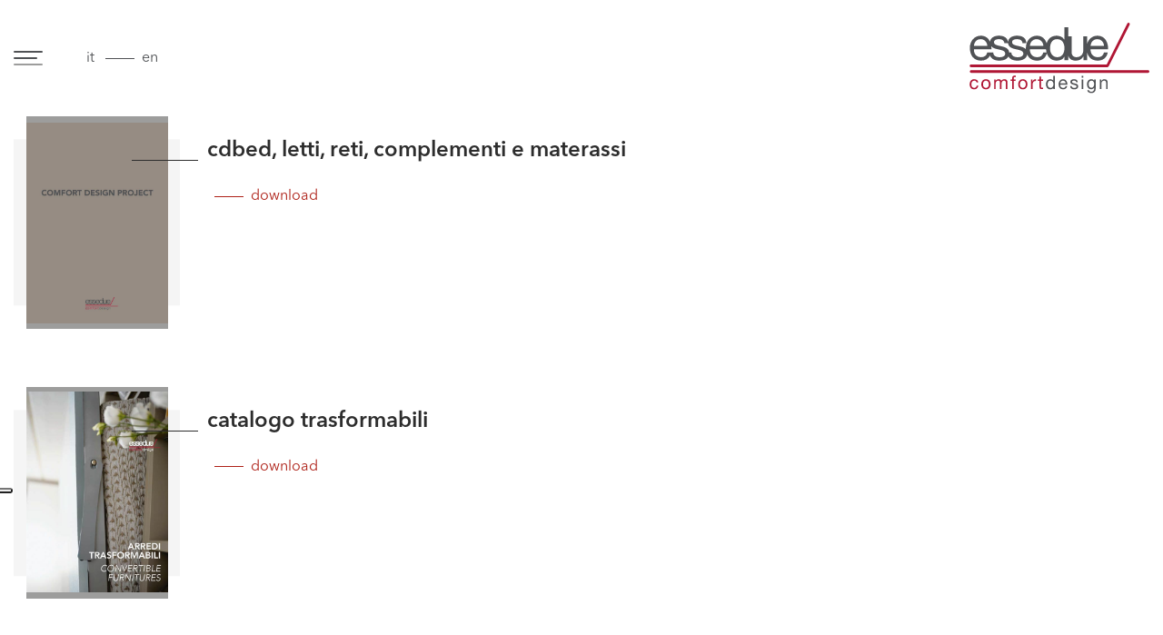

--- FILE ---
content_type: text/html; charset=utf-8
request_url: https://essedue.it/it/cataloghi
body_size: 7530
content:
<html>
    <head>
        <meta charset="utf-8">
<meta name="author" content="Interjob s.r.l." />
<meta name="viewport" content="width=device-width, initial-scale=1">
<link rel="icon" href="/favicon.ico" type="image/x-icon">

<link rel="stylesheet" type="text/css" href="/vendor/bootstrap_4.1/css/bootstrap.css" />
<link rel="stylesheet" type="text/css" href="/vendor/animate/animate.css" />
<!-- <link rel="stylesheet" type="text/css" href="/vendor/jquery_mobile/jquery.mobile-1.4.5.min.css" />-->
<link rel='stylesheet' type='text/css' href='/css/main.css' />
<link rel='stylesheet' type='text/css' href='/vendor/material_design/css/materialdesignicons.min.css' />
<link rel='stylesheet' type='text/css' href='/vendor/jquery.cookiebar/jquery.cookiebar.css' />
<link rel='stylesheet' type='text/css' href='/vendor/owl.carousel/assets/owl.carousel.css' />
<link rel='stylesheet' type='text/css' href='/vendor/owl.carousel/assets/owl.theme.default.css' />



<!-- Google Tag Manager -->
<!--<script>(function(w,d,s,l,i){w[l]=w[l]||[];w[l].push({'gtm.start':
new Date().getTime(),event:'gtm.js'});var f=d.getElementsByTagName(s)[0],
j=d.createElement(s),dl=l!='dataLayer'?'&l='+l:'';j.async=true;j.src=
'https://www.googletagmanager.com/gtm.js?id='+i+dl;f.parentNode.insertBefore(j,f);
})(window,document,'script','dataLayer','GTM-WP7DSCB');</script>-->
<!-- End Google Tag Manager -->

<script type="text/javascript" src="/js/jquery-1.11.0.min.js" ></script>
<!-- <script type="text/javascript" src="/js/auth.js" ></script> -->
<script type="text/javascript" src="https://cdnjs.cloudflare.com/ajax/libs/popper.js/1.11.0/umd/popper.min.js" integrity="sha384-b/U6ypiBEHpOf/4+1nzFpr53nxSS+GLCkfwBdFNTxtclqqenISfwAzpKaMNFNmj4" crossorigin="anonymous"></script>
<script type="text/javascript" src="/vendor/bootstrap_4.1/js/bootstrap.js"></script>
<script type="text/javascript" src="/vendor/jquery.cookiebar/jquery.cookiebar.js"></script>
<script type="text/javascript" src="/vendor/owl.carousel/owl.carousel.min.js"></script>
<!-- <script type="text/javascript" src="/vendor/jquery_mobile/jquery.mobile-1.4.5.min.js"></script> -->

<script type="text/javascript" src="/js/scripts.js"></script>



<!-- Facebook Pixel Code -->
<script>
  !function(f,b,e,v,n,t,s)
  {if(f.fbq)return;n=f.fbq=function(){n.callMethod?
  n.callMethod.apply(n,arguments):n.queue.push(arguments)};
  if(!f._fbq)f._fbq=n;n.push=n;n.loaded=!0;n.version='2.0';
  n.queue=[];t=b.createElement(e);t.async=!0;
  t.src=v;s=b.getElementsByTagName(e)[0];
  s.parentNode.insertBefore(t,s)}(window, document,'script',
  'https://connect.facebook.net/en_US/fbevents.js');
  fbq('consent', 'revoke');
  fbq('init', '374835586317157');
  fbq('track', 'PageView');
  
  
</script>
<noscript><img height="1" width="1" style="display:none"
  src="https://www.facebook.com/tr?id=374835586317157&ev=PageView&noscript=1"
/></noscript>
 <!-- End Facebook Pixel Code -->

 <!-- Global site tag (gtag.js) - Google Analytics -->
<script async src="https://www.googletagmanager.com/gtag/js?id=UA-2719128-7"></script>



<!-- Googole analytics commentato per accettazione cookie -->

<!--<script>
  window.dataLayer = window.dataLayer || [];
  function gtag(){dataLayer.push(arguments);}
  gtag('js', new Date());

  gtag('config', 'UA-2719128-7');
</script>-->

<script type="text/javascript">
var _iub = _iub || [];
_iub.csConfiguration = {"countryDetection":true,"emailMarketing":{"styles":{"backgroundColor":"#F5F5F5","buttonsBackgroundColor":"#AE2118","buttonsTextColor":"#FFFFFF","footerBackgroundColor":"#212121","footerTextColor":"#FFFFFF","textColor":"#505255"}},"enableFadp":true,"floatingPreferencesButtonDisplay":"anchored-center-left","perPurposeConsent":true,"siteId":1163215,"cookiePolicyId":31037677,"banner":{"acceptButtonColor":"#AE2118","acceptButtonDisplay":true,"backgroundColor":"#F5F5F5","closeButtonRejects":true,"customizeButtonDisplay":true,"explicitWithdrawal":true,"listPurposes":true,"ownerName":"www.essedue.it","position":"float-bottom-right","rejectButtonColor":"#AE2118","rejectButtonDisplay":true,"showPurposesToggles":true,"showTotalNumberOfProviders":true,"textColor":"#505255"}};
_iub.csLangConfiguration = {"it":{"cookiePolicyId":31037677},"en":{"cookiePolicyId":68036318}};
</script>
<script type="text/javascript" src="https://cs.iubenda.com/autoblocking/1163215.js"></script>
<script type="text/javascript" src="//cdn.iubenda.com/cs/iubenda_cs.js" charset="UTF-8" async></script>

<script type="text/javascript">var _iub = _iub || {}; _iub.cons_instructions = _iub.cons_instructions || []; _iub.cons_instructions.push(["init", {api_key: "GydURwioUfygBuuKzA5V7Numc2CSnRa7"}]);</script><script type="text/javascript" src="https://cdn.iubenda.com/cons/iubenda_cons.js" async></script>

        <title>Essedue - download cataloghi reti a doghe, letti a scomparsa</title>
        <meta name="description" content="Scarica i cataloghi dei nostri prodotti. Dai letti alle reti a doghe, letti trasformabili e materassi" />

            </head>
    <body class="news-list">

        <div id="hover-menu" class="fixed-hover-menu p-3 container-fluid animated">
<div class="mega-close" id="hover_content_closer"></div>
    <div class="row">
    <div class="col" name="main_menu">
        <ul class="nav primary absolute">
    <li><a href="/it/">home</a></li>
    <li><a href="/it/essedue">about</a></li>
    <!-- <li><a href="/it">prodotti</a></li> -->
    <!-- <li><a href="/it/news">news</a></li> -->
    <li><a href="/it/cataloghi">cataloghi</a></li>
    <li><a href="/it/diventa-un-partner">diventa un partner</a></li>
    <li><a href="/it/lavora-con-noi">lavora con noi</a></li>
    <!--<li><a href="/it/solutions">solutions</a></li> -->
    <!-- <li><a href="/it/video">video</a></li> -->
    <li><a href="https://listino.essedue.it">area riservata</a></li>
    <li><a href="/it/contattaci">contatti</a></li>
</ul>        <ul class="nav main-cats">

                            <a class="mt-3 red" href="/it/solutions"><li>soluzioni d'arredo</li></a>
                                <a href="/it/reti-a-doghe"><li>reti a doghe</li></a>


                    <a href="/it/testate"><li>testate</li></a>


                    <a href="/it/giroletto"><li>giroletto</li></a>


                    <a href="/it/letti-a-scomparsa"><li>letti a scomparsa</li></a>


                    <a href="/it/letti"><li>letti</li></a>


                    <a href="/it/armadi"><li>armadi</li></a>


                    <a href="/it/materassi"><li>materassi</li></a>


                    <a href="/it/librerie-contenitori-boiserie"><li>librerie contenitori boiserie</li></a>


                    <a href="/it/complementi-d'arredo"><li>complementi d'arredo</li></a>


                <!-- <a class="mt-3" href="/it/zerogravity-experience"><li>zerogravity <small class="text-uppercase">experience</small></li></a> -->
        </ul>

    </div>
    </div>
    <ul class="nav social absolute">
        <li><a href="https://www.instagram.com/essedue_comfortdesign/" target="_blank">#instagram</a></li>
        <li><a href="https://www.facebook.com/EssedueComfortDesign/" target="_blank">@facebook</a></li>
        <li><a href="https://www.linkedin.com/company/essedue-srl/" target="_blank">linkedin</a></li>
    </ul>
</div><header class="container-fluid d-flex justify-content-between d-flex align-items-center py-4 fixed">
    <div class="d-flex align-items-center">
        <div class="menu-icon hover-launch" data-open="#hover-menu">
            <span></span>
            <span></span>
            <span></span>
        </div>
        <ul class="lang-selection ml-5">
            <li><a href="/it/">it</a></li>
            <li><a href="/en/">en</a></li>
        </ul>
    </div>
    <a href="/it/"><img class="logo" src="/images//logo_dark.svg" alt="Essedue reti per letto"/></a>
</header>

        <section class="pb-4">
            <div class="container">

                                        <div class="row mb-3 single-news">
    <div class="col-2 mb-5">
        <div class="position-relative">
            <div class="image m-auto" style="background-image: url('/files/catalogues/catalogo_letti_th.jpg')"></div>
            <div class="sub-bg"></div>
        </div>
    </div>
    <div class="col-10">
        <h3 class="my-4 title text-lowercase">CDbed, Letti, Reti, complementi e materassi</h3>
        <a href="/files/catalogues/catalogo_cdproject_2324.pdf" target="_blank" class="more-info">download</a>
    </div>
</div>                                        <div class="row mb-3 single-news">
    <div class="col-2 mb-5">
        <div class="position-relative">
            <div class="image m-auto" style="background-image: url('/files/catalogues/catalogo_trasformabili_th.jpg')"></div>
            <div class="sub-bg"></div>
        </div>
    </div>
    <div class="col-10">
        <h3 class="my-4 title text-lowercase">catalogo trasformabili</h3>
        <a href="/files/catalogues/catalogo_trasformabili_23.pdf" target="_blank" class="more-info">download</a>
    </div>
</div>                                        <div class="row mb-3 single-news">
    <div class="col-2 mb-5">
        <div class="position-relative">
            <div class="image m-auto" style="background-image: url('/files/catalogues/catalogo_materassi_th.jpg')"></div>
            <div class="sub-bg"></div>
        </div>
    </div>
    <div class="col-10">
        <h3 class="my-4 title text-lowercase">catalogo materassi</h3>
        <a href="/files/catalogues/catalogo_materassi.pdf" target="_blank" class="more-info">download</a>
    </div>
</div>                                        <div class="row mb-3 single-news">
    <div class="col-2 mb-5">
        <div class="position-relative">
            <div class="image m-auto" style="background-image: url('/files/catalogues/catalogo_materiali_arredi_th.jpg')"></div>
            <div class="sub-bg"></div>
        </div>
    </div>
    <div class="col-10">
        <h3 class="my-4 title text-lowercase">finishes & textiles</h3>
        <a href="/files/catalogues/finishes-and-textiles-low.pdf" target="_blank" class="more-info">download</a>
    </div>
</div>                
            </div>
        </section>

        <footer class="pt-4" name="footer">
    <div class="container pb-4">
        <div class="row">

            <div class="col-lg-6">
                <p class="mb-2">
                    essedue sas
                </p>
                <p>
                    via manzoni 38 <span class="divider"></span> 22060 arosio - como - italy
                </p>
                <!-- <p>
                    telefono <span class="divider"></span> +39 031 758382
                </p> -->

            </div>

            <div class="col-lg-6 d-flex align-items-end">
                <ul class="divided-list ml-auto">
                    <li class="hover-launch" data-open="#soc_data_hover_content" >dati societari</li>
                    <li><a href="/it/privacy-policy">privacy policy</a></li>
                </ul>
            </div>

        </div>
    </div>
    <div class="container-fluid bottom-bar py-2 text-center">
        <ul class="divided-list">
            <li><a href="https://www.instagram.com/essedue_comfortdesign/" target="_blank">#instagram</a></li>
            <li><a href="https://www.facebook.com/EssedueComfortDesign/" target="_blank">@facebook</a></li>
            <li><a href="https://www.linkedin.com/company/essedue-srl/" target="_blank">linkedin</a></li>
            <li><a id="nl_subscription" class="hover-launch" data-open="#nl_subscription_hover_content" href="#">newsletter</a></li>
        </ul>
    </div>
    <div class="fixed-hover-menu p-5" id="soc_data_hover_content">
    <div class="mega-close" id="hover_content_closer"></div>
    <div class="container-fluid">
    
    <h1 class="mega-title mb-5" id="hover_product_title">essedue sas</h1>

<div class="row content">

<div class="col-12 mb-3">

    <p>iscrizione camera di commercio: Como</p>

    <p>P.I: IT 02212890137</p>

    <p>REA: CO - 02212890137</p>

    <p>cap. soc. I.V: 98.800,00 €</p>
</div>

</div>

    </div>
</div>    <div class="fixed-hover-menu p-5" id="nl_subscription_hover_content">
    <div class="mega-close" id="hover_content_closer"></div>
    <div class="container-fluid">
    
    <h1 class="mega-title mb-5" id="hover_product_title">iscriviti alla newsletter</h1>

<div class="row content">

<div class="col-12 mb-3">

<form class="cute-form row" id="newsletter-subscription">


<div class="form-group col-lg-6">
    <div class="input">
        <label>e-mail*</label>
        <input type="email" required class="form-control" name="email">
    </div>
</div>

<div class="form-group col-lg-3">
    <div class="input">
    <label>nome</label>
    <input type="text" class="form-control" name="campo1">
    </div>
</div>

<div class="form-group col-lg-3">
    <div class="input">
        <label>cognome</label>
        <input type="text" class="form-control"name="campo2">
    </div>
</div>

<input type="hidden" name="list" value="3">
<input type="hidden" id="apgroup" name="apgroup" value="301">

<div class="form-group col-lg-12 ">

<div class="d-flex align-items-center mb-2">
    <label class="toggleButton m-0 mr-2">
        <input type="checkbox" class="form-control" required name="user_privacy">
        <div>
            <svg viewBox="0 0 44 44">
                <path d="M14,24 L21,31 L39.7428882,11.5937758 C35.2809627,6.53125861 30.0333333,4 24,4 C12.95,4 4,12.95 4,24 C4,35.05 12.95,44 24,44 C35.05,44 44,35.05 44,24 C44,19.3 42.5809627,15.1645919 39.7428882,11.5937758" transform="translate(-2.000000, -2.000000)"></path>
            </svg>
        </div>
    </label>
    <p class="m-0"><i>Dichiaro di aver letto l'<a href="/it/privacy-policy"><u>informativa sulla privacy</u></a>.</i></p>
</div>


</div>

<div class="form-group d-lg-flex align-items-center col-lg-12">
    <div class="d-flex align-items-center">
        <div class="mr-2 icon g-shield w-1"></div>
        <p class="mb-0">
            Protetto da reCAPTCHA | <a href="https://www.google.com/intl/it/policies/privacy/" class="smaller" target="_blank"><u>Privacy</u></a> - <a href="https://www.google.com/intl/it/policies/terms/" class="smaller" target="_blank"><u>Termini</u></a>
        </p>
    </div>
    <button class="ml-lg-auto p-0" type="submit">iscriviti</button>
</div>

</form>
</div>

</div>
    </div>
</div>

<script src="https://www.google.com/recaptcha/api.js?render=6LcXfJ4UAAAAABdlH5Pnw5m17PHKI6Kf5rsRgjN1"></script>
        <script type="text/javascript">
            grecaptcha.ready(function() {

                const target_id = "#newsletter-subscription";
                const route = "newsletter-subscription";
                const platform_link = 'https://i8a2d.emailsp.com/frontend/subscribe.aspx';

                $(`${target_id} .form-control[required]`).attr("data-validity" , "invalid"); //SET ALL REQUIRED FIELD IN INVALID STATE

                $(`${target_id} .form-control[required]`).on("focusout" , function(e){ //CHECK IF HAS BEEN VALID
                    validateField($(this));
                });


                $(target_id).on("submit" , function(e){

                    e.preventDefault();
                    
                    var form_data = new FormData();
                    var arr_data = $(target_id).serializeArray();
                    form_data.append('route' , route);
                    form_data.append('lang' , 'it');

                    $(target_id).find("button[type='submit']").attr("disabled" , "disabled");

                    $.each(arr_data, function(k,v){
                        form_data.append(v.name , v.value);
                    })

                    grecaptcha.execute('6LcXfJ4UAAAAABdlH5Pnw5m17PHKI6Kf5rsRgjN1', {action: 'newsletter'}).then(function(token) {
                        form_data.append('g-recaptcha-token' , token);
                        
                        checkFormValidity(target_id , function(response){

                            $.ajax({
                                url : platform_link,
                                type : 'POST',
                                processData: false,
                                contentType: false,  
                                data : form_data,
                                success : function(response, status, xhr){

                                    $(target_id).append('conferma la tua iscrizione cliccando sul link presente nella tua casella e-mail');

                                },
                                complete : function(response, status, xhr){
                                },
                            });
                            
                        });

                    });

                });


            });
</script>	<div class="fixed-hover-menu p-3 popup d-flex" id="autoload_hover_content" style="background-color: #ffffffc4; backdrop-filter: blur(5px);">
    <div class="mega-close reverse" id="hover_content_closer"></div>
    <div class="container d-flex align-items-center">
        <div class="row w-100">
            <div class="col-lg-6 mx-auto p-4 mb-4">
                <div class="px-2">
                    <video width="100%" id='autoload_video' autoplay muted controls controlsList="nodownload">
                        <source src="/media/oak.mp4" type="video/mp4">
                        <source src="/media/zerogravity_experience.ogg" type="video/ogg">
                        <source src="/media/zerogravity_experience.webm" type="video/webm">
                        Your browser does not support the video tag.
                    </video>
                </div>

            </div>
        </div>
    </div>
</div></footer>
<style>
#cookie-bar p a.cb-enable {
    background-color: #007700!important;
    color: #fff!important;
    padding: 15px 20px;
    margin-right: 15px;
    font-size: 20px;
    border-radius: 0;
}
#cookie-bar .cb-disable {
    background-color: transparent;
    float: right;
    padding-right: 20px;
    font-weight: 900;
    font-size: 23px;
}
#cookie-bar .cb-disable:hover {
    background-color: transparent;
}
#cookie-bar span.messCookie {
    display: inline-block;
    width: 75%;
    vertical-align: middle;
    padding-top: 10px;
    padding-right: 15px;
    padding-bottom: 10px;
    text-align: justify;
}
</style>

<!-- MODAL POPUP PREFERENZA COOKIE-->
<!--<div class="modal fade" id="cookiePersonal" tabindex="-1" role="dialog" aria-labelledby="customInfo" aria-hidden="true">
  <div class="modal-dialog modal-lg" role="document">
    <div class="modal-content" style="border-radius: 0;border: none;">
      <div class="modal-header p-4">
        <h3 class="modal-title" id="customInfo"><strong>le tue preferenze relative al consenso</strong></h3>
        <button type="button" class="close" data-dismiss="modal" aria-label="Close">
          <span aria-hidden="true">&times;</span>
        </button>
      </div>
      <div class="modal-body p-4">
        <p>
			Il seguente pannello ti consente di esprimere le tue preferenze di consenso alle tecnologie di tracciamento che adottiamo per offrire le funzionalità e svolgere le attività sotto descritte. Per ottenere ulteriori informazioni in merito all'utilità e al funzionamento di tali strumenti di tracciamento, fai riferimento alla sezione "cookies" della <a href="/it/privacy-policy" target="_blank">privacy policy</a>. Puoi rivedere e modificare le tue scelte in qualsiasi momento.
		</p>
		<div class="row mb-3 mx-0" style="border-bottom:1px solid #f1f1f1">
			<div class="col-10 p-0">
				<h5><strong>strettamente necessari</strong></h5>
				<p>Questi strumenti di tracciamento sono strettamente necessari per garantire il funzionamento e la fornitura del servizio che ci hai richiesto e, pertanto, non richiedono il tuo consenso.</p>
			</div>
			<div class="col-2 p-0">
				
				<label class="toggleButton m-0 mr-2">
					<input type="checkbox" class="form-control cookieAccept" id="cookTecnici" checked disabled name="">
					<div class="m-auto">
						<svg viewBox="0 0 44 44">
							<path d="M14,24 L21,31 L39.7428882,11.5937758 C35.2809627,6.53125861 30.0333333,4 24,4 C12.95,4 4,12.95 4,24 C4,35.05 12.95,44 24,44 C35.05,44 44,35.05 44,24 C44,19.3 42.5809627,15.1645919 39.7428882,11.5937758" transform="translate(-2.000000, -2.000000)"></path>
						</svg>
					</div>
				</label>
			</div>
		</div>
		<div class="row mb-3 mx-0" style="border-bottom:1px solid #f1f1f1">
			<div class="col-10 p-0">
				<h5><strong>miglioramento dell’esperienza</strong></h5>
				<p>Questi strumenti di tracciamento ci permettono di offrire una user experience personalizzata migliorando la gestione delle impostazioni e consentendo l'interazione con network e piattaforme esterne.</p>
			</div>
			<div class="col-2 p-0">
				
				
				<label class="toggleButton m-0 mr-2">
					<input type="checkbox" class="form-control cookieAccept" id="cookProfilazione" name="">
					<div class="m-auto">
						<svg viewBox="0 0 44 44">
							<path d="M14,24 L21,31 L39.7428882,11.5937758 C35.2809627,6.53125861 30.0333333,4 24,4 C12.95,4 4,12.95 4,24 C4,35.05 12.95,44 24,44 C35.05,44 44,35.05 44,24 C44,19.3 42.5809627,15.1645919 39.7428882,11.5937758" transform="translate(-2.000000, -2.000000)"></path>
						</svg>
					</div>
				</label>
			</div>
		</div>
		<div class="row mb-3 mx-0">
			<div class="col-10 p-0">
				<h5><strong>misurazione</strong></h5>
				<p>Questi strumenti di tracciamento ci permettono di misurare il traffico e analizzare il tuo comportamento con l'obiettivo di migliorare il nostro servizio.</p>
			</div>
			<div class="col-2 p-0">
				
				
				<label class="toggleButton m-0 mr-2">
					<input type="checkbox" class="form-control cookieAccept" id="cookMisurazione" name="">
					<div class="m-auto">
						<svg viewBox="0 0 44 44">
							<path d="M14,24 L21,31 L39.7428882,11.5937758 C35.2809627,6.53125861 30.0333333,4 24,4 C12.95,4 4,12.95 4,24 C4,35.05 12.95,44 24,44 C35.05,44 44,35.05 44,24 C44,19.3 42.5809627,15.1645919 39.7428882,11.5937758" transform="translate(-2.000000, -2.000000)"></path>
						</svg>
					</div>
				</label>
				
			</div>
		</div>
      </div>
      <div class="modal-footer p-4">
       <button class="close" data-dismiss="modal" aria-label="Close">Salva e chiudi<small class="d-block mt-1"></small></button>
      </div>
    </div>
  </div>
</div>-->


<!-- Google Tag Manager (noscript) -->
<noscript><iframe src="https://www.googletagmanager.com/ns.html?id=GTM-WP7DSCB"
height="0" width="0" style="display:none;visibility:hidden"></iframe></noscript>
<!-- End Google Tag Manager (noscript) -->

<!--<script type="text/javascript" src="/vendor/jquery.cookiebar/js.cookie.min.js"></script>

<script src="/vendor/jquery.cookiebar/js.cookie.mjs"></script>-->
<!--<script  src="/vendor/jquery.cookiebar/jquery2.cookie.js"></script>-->


<script>
    
	
	// SCRIPT ACCETTAZIONE COOKIE - al caricamento della cookie bar
	/*$(window).on("load", function(){
		$("#customCookie").css({"border-bottom":"1px solid", "display":"inline-block", "margin-top":"10px", "cursor":"pointer"});
		$("#cookie-bar p a.cb-enable").on("click", function(){
			$("#cookMisurazione").click();
			$("#cookProfilazione").click();
		});
	});*/
	
	
	$(document).ready(function(){
		
		
		// SCRIPT ACCETTAZIONE COOKIE - al click del flag
		
		
		/*$(".cookieAccept").on("click", function(){
		
		var inputId = $(this).attr("id");
			
				
				switch(inputId) {
				case "cookProfilazione":
					if ($("#cookProfilazione").is(":checked")){
						
						fbq('consent', 'grant');
					}else{
						//$.removeCookie('_fbp', { path: '/', domain: '.essedue.it' });
						fbq('consent', 'revoke');
					}
				
				break;
				case "cookMisurazione":
					if ($("#cookMisurazione").is(":checked")){
						console.log("GA VA");
						window.dataLayer = window.dataLayer || [];
						  function gtag(){dataLayer.push(arguments);}
						  gtag('js', new Date());

						  gtag('config', 'UA-2719128-7');
						gtag('consent', 'update', {
						  'ad_storage': 'granted',
						  'analytics_storage': 'granted'
						});
					}else{
						// Define dataLayer and the gtag function.
						window.dataLayer = window.dataLayer || [];
						function gtag(){dataLayer.push(arguments);}

						// Default ad_storage to 'denied'.
						gtag('consent', 'default', {
						  'ad_storage': 'denied',
						  'analytics_storage': 'denied'
						});
						 console.log("GA NON VA");
					   /*window['ga-disable-G-R8EN79DDNT'] = true; 
					   window['ga-disable-2265273676'] = true; 
					   window['ga-disable-GTM-WP7DSCB'] = true; */
							
				/*		}
				
			break;
			  default:
				
			}
			
			
		});*/
		
		
		


       /* $.cookieBar({
            message: '<span class="messCookie">Questo sito utilizza i cookies, anche di terze parti, per garantirti la migliore esperienza nel nostro sito, analizzare il traffico sul nostro sito, mostrarti annunci personalizzati sui siti internet di terze parti e per fornirti le funzionalità relative ai social media. Potrai modificare le tue preferenze selzionando il tasto "impostazioni". Per saperne di più visità la nostra <a style="border-bottom: 1px solid; display: inline-block; cursor: pointer;" href="/privacy-policy">privacy policy</a>. <br>Chiudendo il banner con la "x" verranno mantenuti solo i cookie tecnici.</span>',
            acceptButton: true,
            acceptText: 'acconsento',
            acceptFunction: null,
            declineButton: true,
            declineText: 'x',
            declineFunction: null,
            policyButton: false,
            policyText: 'Maggiori informazioni',
            policyURL: '/it/privacy-policy',
            autoEnable: true,
            acceptOnContinue: false,
            acceptOnScroll: false,
            acceptAnyClick: false,
            expireDays: 365,
            renewOnVisit: false,
            forceShow: false,
            effect: 'slide',
            element: 'body',
            append: false,
            fixed: true,
            bottom: true,
            zindex: '999999999',
            domain: 'essedue.it',
            referrer: 'essedue.it'
        });*/


        $(".hover-launch").on("click" , function(e){
            e.preventDefault();
            let openerFor = $(this).data("open");
            launchHoverContent(openerFor , "open" , "fadeIn");
        });

        $(".mega-close#hover_content_closer").on("click" , function(e){
            e.preventDefault();
            let closerFor = '#' + ($(this).parent().attr("id"));
            launchHoverContent(closerFor , "close" , "fadeOut");
        })



    })

</script>
        <script type="text/javascript">
          $(window).load(function(){
              
          })
        </script>

    </body>
</html>

--- FILE ---
content_type: text/html; charset=utf-8
request_url: https://www.google.com/recaptcha/api2/anchor?ar=1&k=6LcXfJ4UAAAAABdlH5Pnw5m17PHKI6Kf5rsRgjN1&co=aHR0cHM6Ly9lc3NlZHVlLml0OjQ0Mw..&hl=en&v=PoyoqOPhxBO7pBk68S4YbpHZ&size=invisible&anchor-ms=20000&execute-ms=30000&cb=pyb56ydeq2yn
body_size: 48625
content:
<!DOCTYPE HTML><html dir="ltr" lang="en"><head><meta http-equiv="Content-Type" content="text/html; charset=UTF-8">
<meta http-equiv="X-UA-Compatible" content="IE=edge">
<title>reCAPTCHA</title>
<style type="text/css">
/* cyrillic-ext */
@font-face {
  font-family: 'Roboto';
  font-style: normal;
  font-weight: 400;
  font-stretch: 100%;
  src: url(//fonts.gstatic.com/s/roboto/v48/KFO7CnqEu92Fr1ME7kSn66aGLdTylUAMa3GUBHMdazTgWw.woff2) format('woff2');
  unicode-range: U+0460-052F, U+1C80-1C8A, U+20B4, U+2DE0-2DFF, U+A640-A69F, U+FE2E-FE2F;
}
/* cyrillic */
@font-face {
  font-family: 'Roboto';
  font-style: normal;
  font-weight: 400;
  font-stretch: 100%;
  src: url(//fonts.gstatic.com/s/roboto/v48/KFO7CnqEu92Fr1ME7kSn66aGLdTylUAMa3iUBHMdazTgWw.woff2) format('woff2');
  unicode-range: U+0301, U+0400-045F, U+0490-0491, U+04B0-04B1, U+2116;
}
/* greek-ext */
@font-face {
  font-family: 'Roboto';
  font-style: normal;
  font-weight: 400;
  font-stretch: 100%;
  src: url(//fonts.gstatic.com/s/roboto/v48/KFO7CnqEu92Fr1ME7kSn66aGLdTylUAMa3CUBHMdazTgWw.woff2) format('woff2');
  unicode-range: U+1F00-1FFF;
}
/* greek */
@font-face {
  font-family: 'Roboto';
  font-style: normal;
  font-weight: 400;
  font-stretch: 100%;
  src: url(//fonts.gstatic.com/s/roboto/v48/KFO7CnqEu92Fr1ME7kSn66aGLdTylUAMa3-UBHMdazTgWw.woff2) format('woff2');
  unicode-range: U+0370-0377, U+037A-037F, U+0384-038A, U+038C, U+038E-03A1, U+03A3-03FF;
}
/* math */
@font-face {
  font-family: 'Roboto';
  font-style: normal;
  font-weight: 400;
  font-stretch: 100%;
  src: url(//fonts.gstatic.com/s/roboto/v48/KFO7CnqEu92Fr1ME7kSn66aGLdTylUAMawCUBHMdazTgWw.woff2) format('woff2');
  unicode-range: U+0302-0303, U+0305, U+0307-0308, U+0310, U+0312, U+0315, U+031A, U+0326-0327, U+032C, U+032F-0330, U+0332-0333, U+0338, U+033A, U+0346, U+034D, U+0391-03A1, U+03A3-03A9, U+03B1-03C9, U+03D1, U+03D5-03D6, U+03F0-03F1, U+03F4-03F5, U+2016-2017, U+2034-2038, U+203C, U+2040, U+2043, U+2047, U+2050, U+2057, U+205F, U+2070-2071, U+2074-208E, U+2090-209C, U+20D0-20DC, U+20E1, U+20E5-20EF, U+2100-2112, U+2114-2115, U+2117-2121, U+2123-214F, U+2190, U+2192, U+2194-21AE, U+21B0-21E5, U+21F1-21F2, U+21F4-2211, U+2213-2214, U+2216-22FF, U+2308-230B, U+2310, U+2319, U+231C-2321, U+2336-237A, U+237C, U+2395, U+239B-23B7, U+23D0, U+23DC-23E1, U+2474-2475, U+25AF, U+25B3, U+25B7, U+25BD, U+25C1, U+25CA, U+25CC, U+25FB, U+266D-266F, U+27C0-27FF, U+2900-2AFF, U+2B0E-2B11, U+2B30-2B4C, U+2BFE, U+3030, U+FF5B, U+FF5D, U+1D400-1D7FF, U+1EE00-1EEFF;
}
/* symbols */
@font-face {
  font-family: 'Roboto';
  font-style: normal;
  font-weight: 400;
  font-stretch: 100%;
  src: url(//fonts.gstatic.com/s/roboto/v48/KFO7CnqEu92Fr1ME7kSn66aGLdTylUAMaxKUBHMdazTgWw.woff2) format('woff2');
  unicode-range: U+0001-000C, U+000E-001F, U+007F-009F, U+20DD-20E0, U+20E2-20E4, U+2150-218F, U+2190, U+2192, U+2194-2199, U+21AF, U+21E6-21F0, U+21F3, U+2218-2219, U+2299, U+22C4-22C6, U+2300-243F, U+2440-244A, U+2460-24FF, U+25A0-27BF, U+2800-28FF, U+2921-2922, U+2981, U+29BF, U+29EB, U+2B00-2BFF, U+4DC0-4DFF, U+FFF9-FFFB, U+10140-1018E, U+10190-1019C, U+101A0, U+101D0-101FD, U+102E0-102FB, U+10E60-10E7E, U+1D2C0-1D2D3, U+1D2E0-1D37F, U+1F000-1F0FF, U+1F100-1F1AD, U+1F1E6-1F1FF, U+1F30D-1F30F, U+1F315, U+1F31C, U+1F31E, U+1F320-1F32C, U+1F336, U+1F378, U+1F37D, U+1F382, U+1F393-1F39F, U+1F3A7-1F3A8, U+1F3AC-1F3AF, U+1F3C2, U+1F3C4-1F3C6, U+1F3CA-1F3CE, U+1F3D4-1F3E0, U+1F3ED, U+1F3F1-1F3F3, U+1F3F5-1F3F7, U+1F408, U+1F415, U+1F41F, U+1F426, U+1F43F, U+1F441-1F442, U+1F444, U+1F446-1F449, U+1F44C-1F44E, U+1F453, U+1F46A, U+1F47D, U+1F4A3, U+1F4B0, U+1F4B3, U+1F4B9, U+1F4BB, U+1F4BF, U+1F4C8-1F4CB, U+1F4D6, U+1F4DA, U+1F4DF, U+1F4E3-1F4E6, U+1F4EA-1F4ED, U+1F4F7, U+1F4F9-1F4FB, U+1F4FD-1F4FE, U+1F503, U+1F507-1F50B, U+1F50D, U+1F512-1F513, U+1F53E-1F54A, U+1F54F-1F5FA, U+1F610, U+1F650-1F67F, U+1F687, U+1F68D, U+1F691, U+1F694, U+1F698, U+1F6AD, U+1F6B2, U+1F6B9-1F6BA, U+1F6BC, U+1F6C6-1F6CF, U+1F6D3-1F6D7, U+1F6E0-1F6EA, U+1F6F0-1F6F3, U+1F6F7-1F6FC, U+1F700-1F7FF, U+1F800-1F80B, U+1F810-1F847, U+1F850-1F859, U+1F860-1F887, U+1F890-1F8AD, U+1F8B0-1F8BB, U+1F8C0-1F8C1, U+1F900-1F90B, U+1F93B, U+1F946, U+1F984, U+1F996, U+1F9E9, U+1FA00-1FA6F, U+1FA70-1FA7C, U+1FA80-1FA89, U+1FA8F-1FAC6, U+1FACE-1FADC, U+1FADF-1FAE9, U+1FAF0-1FAF8, U+1FB00-1FBFF;
}
/* vietnamese */
@font-face {
  font-family: 'Roboto';
  font-style: normal;
  font-weight: 400;
  font-stretch: 100%;
  src: url(//fonts.gstatic.com/s/roboto/v48/KFO7CnqEu92Fr1ME7kSn66aGLdTylUAMa3OUBHMdazTgWw.woff2) format('woff2');
  unicode-range: U+0102-0103, U+0110-0111, U+0128-0129, U+0168-0169, U+01A0-01A1, U+01AF-01B0, U+0300-0301, U+0303-0304, U+0308-0309, U+0323, U+0329, U+1EA0-1EF9, U+20AB;
}
/* latin-ext */
@font-face {
  font-family: 'Roboto';
  font-style: normal;
  font-weight: 400;
  font-stretch: 100%;
  src: url(//fonts.gstatic.com/s/roboto/v48/KFO7CnqEu92Fr1ME7kSn66aGLdTylUAMa3KUBHMdazTgWw.woff2) format('woff2');
  unicode-range: U+0100-02BA, U+02BD-02C5, U+02C7-02CC, U+02CE-02D7, U+02DD-02FF, U+0304, U+0308, U+0329, U+1D00-1DBF, U+1E00-1E9F, U+1EF2-1EFF, U+2020, U+20A0-20AB, U+20AD-20C0, U+2113, U+2C60-2C7F, U+A720-A7FF;
}
/* latin */
@font-face {
  font-family: 'Roboto';
  font-style: normal;
  font-weight: 400;
  font-stretch: 100%;
  src: url(//fonts.gstatic.com/s/roboto/v48/KFO7CnqEu92Fr1ME7kSn66aGLdTylUAMa3yUBHMdazQ.woff2) format('woff2');
  unicode-range: U+0000-00FF, U+0131, U+0152-0153, U+02BB-02BC, U+02C6, U+02DA, U+02DC, U+0304, U+0308, U+0329, U+2000-206F, U+20AC, U+2122, U+2191, U+2193, U+2212, U+2215, U+FEFF, U+FFFD;
}
/* cyrillic-ext */
@font-face {
  font-family: 'Roboto';
  font-style: normal;
  font-weight: 500;
  font-stretch: 100%;
  src: url(//fonts.gstatic.com/s/roboto/v48/KFO7CnqEu92Fr1ME7kSn66aGLdTylUAMa3GUBHMdazTgWw.woff2) format('woff2');
  unicode-range: U+0460-052F, U+1C80-1C8A, U+20B4, U+2DE0-2DFF, U+A640-A69F, U+FE2E-FE2F;
}
/* cyrillic */
@font-face {
  font-family: 'Roboto';
  font-style: normal;
  font-weight: 500;
  font-stretch: 100%;
  src: url(//fonts.gstatic.com/s/roboto/v48/KFO7CnqEu92Fr1ME7kSn66aGLdTylUAMa3iUBHMdazTgWw.woff2) format('woff2');
  unicode-range: U+0301, U+0400-045F, U+0490-0491, U+04B0-04B1, U+2116;
}
/* greek-ext */
@font-face {
  font-family: 'Roboto';
  font-style: normal;
  font-weight: 500;
  font-stretch: 100%;
  src: url(//fonts.gstatic.com/s/roboto/v48/KFO7CnqEu92Fr1ME7kSn66aGLdTylUAMa3CUBHMdazTgWw.woff2) format('woff2');
  unicode-range: U+1F00-1FFF;
}
/* greek */
@font-face {
  font-family: 'Roboto';
  font-style: normal;
  font-weight: 500;
  font-stretch: 100%;
  src: url(//fonts.gstatic.com/s/roboto/v48/KFO7CnqEu92Fr1ME7kSn66aGLdTylUAMa3-UBHMdazTgWw.woff2) format('woff2');
  unicode-range: U+0370-0377, U+037A-037F, U+0384-038A, U+038C, U+038E-03A1, U+03A3-03FF;
}
/* math */
@font-face {
  font-family: 'Roboto';
  font-style: normal;
  font-weight: 500;
  font-stretch: 100%;
  src: url(//fonts.gstatic.com/s/roboto/v48/KFO7CnqEu92Fr1ME7kSn66aGLdTylUAMawCUBHMdazTgWw.woff2) format('woff2');
  unicode-range: U+0302-0303, U+0305, U+0307-0308, U+0310, U+0312, U+0315, U+031A, U+0326-0327, U+032C, U+032F-0330, U+0332-0333, U+0338, U+033A, U+0346, U+034D, U+0391-03A1, U+03A3-03A9, U+03B1-03C9, U+03D1, U+03D5-03D6, U+03F0-03F1, U+03F4-03F5, U+2016-2017, U+2034-2038, U+203C, U+2040, U+2043, U+2047, U+2050, U+2057, U+205F, U+2070-2071, U+2074-208E, U+2090-209C, U+20D0-20DC, U+20E1, U+20E5-20EF, U+2100-2112, U+2114-2115, U+2117-2121, U+2123-214F, U+2190, U+2192, U+2194-21AE, U+21B0-21E5, U+21F1-21F2, U+21F4-2211, U+2213-2214, U+2216-22FF, U+2308-230B, U+2310, U+2319, U+231C-2321, U+2336-237A, U+237C, U+2395, U+239B-23B7, U+23D0, U+23DC-23E1, U+2474-2475, U+25AF, U+25B3, U+25B7, U+25BD, U+25C1, U+25CA, U+25CC, U+25FB, U+266D-266F, U+27C0-27FF, U+2900-2AFF, U+2B0E-2B11, U+2B30-2B4C, U+2BFE, U+3030, U+FF5B, U+FF5D, U+1D400-1D7FF, U+1EE00-1EEFF;
}
/* symbols */
@font-face {
  font-family: 'Roboto';
  font-style: normal;
  font-weight: 500;
  font-stretch: 100%;
  src: url(//fonts.gstatic.com/s/roboto/v48/KFO7CnqEu92Fr1ME7kSn66aGLdTylUAMaxKUBHMdazTgWw.woff2) format('woff2');
  unicode-range: U+0001-000C, U+000E-001F, U+007F-009F, U+20DD-20E0, U+20E2-20E4, U+2150-218F, U+2190, U+2192, U+2194-2199, U+21AF, U+21E6-21F0, U+21F3, U+2218-2219, U+2299, U+22C4-22C6, U+2300-243F, U+2440-244A, U+2460-24FF, U+25A0-27BF, U+2800-28FF, U+2921-2922, U+2981, U+29BF, U+29EB, U+2B00-2BFF, U+4DC0-4DFF, U+FFF9-FFFB, U+10140-1018E, U+10190-1019C, U+101A0, U+101D0-101FD, U+102E0-102FB, U+10E60-10E7E, U+1D2C0-1D2D3, U+1D2E0-1D37F, U+1F000-1F0FF, U+1F100-1F1AD, U+1F1E6-1F1FF, U+1F30D-1F30F, U+1F315, U+1F31C, U+1F31E, U+1F320-1F32C, U+1F336, U+1F378, U+1F37D, U+1F382, U+1F393-1F39F, U+1F3A7-1F3A8, U+1F3AC-1F3AF, U+1F3C2, U+1F3C4-1F3C6, U+1F3CA-1F3CE, U+1F3D4-1F3E0, U+1F3ED, U+1F3F1-1F3F3, U+1F3F5-1F3F7, U+1F408, U+1F415, U+1F41F, U+1F426, U+1F43F, U+1F441-1F442, U+1F444, U+1F446-1F449, U+1F44C-1F44E, U+1F453, U+1F46A, U+1F47D, U+1F4A3, U+1F4B0, U+1F4B3, U+1F4B9, U+1F4BB, U+1F4BF, U+1F4C8-1F4CB, U+1F4D6, U+1F4DA, U+1F4DF, U+1F4E3-1F4E6, U+1F4EA-1F4ED, U+1F4F7, U+1F4F9-1F4FB, U+1F4FD-1F4FE, U+1F503, U+1F507-1F50B, U+1F50D, U+1F512-1F513, U+1F53E-1F54A, U+1F54F-1F5FA, U+1F610, U+1F650-1F67F, U+1F687, U+1F68D, U+1F691, U+1F694, U+1F698, U+1F6AD, U+1F6B2, U+1F6B9-1F6BA, U+1F6BC, U+1F6C6-1F6CF, U+1F6D3-1F6D7, U+1F6E0-1F6EA, U+1F6F0-1F6F3, U+1F6F7-1F6FC, U+1F700-1F7FF, U+1F800-1F80B, U+1F810-1F847, U+1F850-1F859, U+1F860-1F887, U+1F890-1F8AD, U+1F8B0-1F8BB, U+1F8C0-1F8C1, U+1F900-1F90B, U+1F93B, U+1F946, U+1F984, U+1F996, U+1F9E9, U+1FA00-1FA6F, U+1FA70-1FA7C, U+1FA80-1FA89, U+1FA8F-1FAC6, U+1FACE-1FADC, U+1FADF-1FAE9, U+1FAF0-1FAF8, U+1FB00-1FBFF;
}
/* vietnamese */
@font-face {
  font-family: 'Roboto';
  font-style: normal;
  font-weight: 500;
  font-stretch: 100%;
  src: url(//fonts.gstatic.com/s/roboto/v48/KFO7CnqEu92Fr1ME7kSn66aGLdTylUAMa3OUBHMdazTgWw.woff2) format('woff2');
  unicode-range: U+0102-0103, U+0110-0111, U+0128-0129, U+0168-0169, U+01A0-01A1, U+01AF-01B0, U+0300-0301, U+0303-0304, U+0308-0309, U+0323, U+0329, U+1EA0-1EF9, U+20AB;
}
/* latin-ext */
@font-face {
  font-family: 'Roboto';
  font-style: normal;
  font-weight: 500;
  font-stretch: 100%;
  src: url(//fonts.gstatic.com/s/roboto/v48/KFO7CnqEu92Fr1ME7kSn66aGLdTylUAMa3KUBHMdazTgWw.woff2) format('woff2');
  unicode-range: U+0100-02BA, U+02BD-02C5, U+02C7-02CC, U+02CE-02D7, U+02DD-02FF, U+0304, U+0308, U+0329, U+1D00-1DBF, U+1E00-1E9F, U+1EF2-1EFF, U+2020, U+20A0-20AB, U+20AD-20C0, U+2113, U+2C60-2C7F, U+A720-A7FF;
}
/* latin */
@font-face {
  font-family: 'Roboto';
  font-style: normal;
  font-weight: 500;
  font-stretch: 100%;
  src: url(//fonts.gstatic.com/s/roboto/v48/KFO7CnqEu92Fr1ME7kSn66aGLdTylUAMa3yUBHMdazQ.woff2) format('woff2');
  unicode-range: U+0000-00FF, U+0131, U+0152-0153, U+02BB-02BC, U+02C6, U+02DA, U+02DC, U+0304, U+0308, U+0329, U+2000-206F, U+20AC, U+2122, U+2191, U+2193, U+2212, U+2215, U+FEFF, U+FFFD;
}
/* cyrillic-ext */
@font-face {
  font-family: 'Roboto';
  font-style: normal;
  font-weight: 900;
  font-stretch: 100%;
  src: url(//fonts.gstatic.com/s/roboto/v48/KFO7CnqEu92Fr1ME7kSn66aGLdTylUAMa3GUBHMdazTgWw.woff2) format('woff2');
  unicode-range: U+0460-052F, U+1C80-1C8A, U+20B4, U+2DE0-2DFF, U+A640-A69F, U+FE2E-FE2F;
}
/* cyrillic */
@font-face {
  font-family: 'Roboto';
  font-style: normal;
  font-weight: 900;
  font-stretch: 100%;
  src: url(//fonts.gstatic.com/s/roboto/v48/KFO7CnqEu92Fr1ME7kSn66aGLdTylUAMa3iUBHMdazTgWw.woff2) format('woff2');
  unicode-range: U+0301, U+0400-045F, U+0490-0491, U+04B0-04B1, U+2116;
}
/* greek-ext */
@font-face {
  font-family: 'Roboto';
  font-style: normal;
  font-weight: 900;
  font-stretch: 100%;
  src: url(//fonts.gstatic.com/s/roboto/v48/KFO7CnqEu92Fr1ME7kSn66aGLdTylUAMa3CUBHMdazTgWw.woff2) format('woff2');
  unicode-range: U+1F00-1FFF;
}
/* greek */
@font-face {
  font-family: 'Roboto';
  font-style: normal;
  font-weight: 900;
  font-stretch: 100%;
  src: url(//fonts.gstatic.com/s/roboto/v48/KFO7CnqEu92Fr1ME7kSn66aGLdTylUAMa3-UBHMdazTgWw.woff2) format('woff2');
  unicode-range: U+0370-0377, U+037A-037F, U+0384-038A, U+038C, U+038E-03A1, U+03A3-03FF;
}
/* math */
@font-face {
  font-family: 'Roboto';
  font-style: normal;
  font-weight: 900;
  font-stretch: 100%;
  src: url(//fonts.gstatic.com/s/roboto/v48/KFO7CnqEu92Fr1ME7kSn66aGLdTylUAMawCUBHMdazTgWw.woff2) format('woff2');
  unicode-range: U+0302-0303, U+0305, U+0307-0308, U+0310, U+0312, U+0315, U+031A, U+0326-0327, U+032C, U+032F-0330, U+0332-0333, U+0338, U+033A, U+0346, U+034D, U+0391-03A1, U+03A3-03A9, U+03B1-03C9, U+03D1, U+03D5-03D6, U+03F0-03F1, U+03F4-03F5, U+2016-2017, U+2034-2038, U+203C, U+2040, U+2043, U+2047, U+2050, U+2057, U+205F, U+2070-2071, U+2074-208E, U+2090-209C, U+20D0-20DC, U+20E1, U+20E5-20EF, U+2100-2112, U+2114-2115, U+2117-2121, U+2123-214F, U+2190, U+2192, U+2194-21AE, U+21B0-21E5, U+21F1-21F2, U+21F4-2211, U+2213-2214, U+2216-22FF, U+2308-230B, U+2310, U+2319, U+231C-2321, U+2336-237A, U+237C, U+2395, U+239B-23B7, U+23D0, U+23DC-23E1, U+2474-2475, U+25AF, U+25B3, U+25B7, U+25BD, U+25C1, U+25CA, U+25CC, U+25FB, U+266D-266F, U+27C0-27FF, U+2900-2AFF, U+2B0E-2B11, U+2B30-2B4C, U+2BFE, U+3030, U+FF5B, U+FF5D, U+1D400-1D7FF, U+1EE00-1EEFF;
}
/* symbols */
@font-face {
  font-family: 'Roboto';
  font-style: normal;
  font-weight: 900;
  font-stretch: 100%;
  src: url(//fonts.gstatic.com/s/roboto/v48/KFO7CnqEu92Fr1ME7kSn66aGLdTylUAMaxKUBHMdazTgWw.woff2) format('woff2');
  unicode-range: U+0001-000C, U+000E-001F, U+007F-009F, U+20DD-20E0, U+20E2-20E4, U+2150-218F, U+2190, U+2192, U+2194-2199, U+21AF, U+21E6-21F0, U+21F3, U+2218-2219, U+2299, U+22C4-22C6, U+2300-243F, U+2440-244A, U+2460-24FF, U+25A0-27BF, U+2800-28FF, U+2921-2922, U+2981, U+29BF, U+29EB, U+2B00-2BFF, U+4DC0-4DFF, U+FFF9-FFFB, U+10140-1018E, U+10190-1019C, U+101A0, U+101D0-101FD, U+102E0-102FB, U+10E60-10E7E, U+1D2C0-1D2D3, U+1D2E0-1D37F, U+1F000-1F0FF, U+1F100-1F1AD, U+1F1E6-1F1FF, U+1F30D-1F30F, U+1F315, U+1F31C, U+1F31E, U+1F320-1F32C, U+1F336, U+1F378, U+1F37D, U+1F382, U+1F393-1F39F, U+1F3A7-1F3A8, U+1F3AC-1F3AF, U+1F3C2, U+1F3C4-1F3C6, U+1F3CA-1F3CE, U+1F3D4-1F3E0, U+1F3ED, U+1F3F1-1F3F3, U+1F3F5-1F3F7, U+1F408, U+1F415, U+1F41F, U+1F426, U+1F43F, U+1F441-1F442, U+1F444, U+1F446-1F449, U+1F44C-1F44E, U+1F453, U+1F46A, U+1F47D, U+1F4A3, U+1F4B0, U+1F4B3, U+1F4B9, U+1F4BB, U+1F4BF, U+1F4C8-1F4CB, U+1F4D6, U+1F4DA, U+1F4DF, U+1F4E3-1F4E6, U+1F4EA-1F4ED, U+1F4F7, U+1F4F9-1F4FB, U+1F4FD-1F4FE, U+1F503, U+1F507-1F50B, U+1F50D, U+1F512-1F513, U+1F53E-1F54A, U+1F54F-1F5FA, U+1F610, U+1F650-1F67F, U+1F687, U+1F68D, U+1F691, U+1F694, U+1F698, U+1F6AD, U+1F6B2, U+1F6B9-1F6BA, U+1F6BC, U+1F6C6-1F6CF, U+1F6D3-1F6D7, U+1F6E0-1F6EA, U+1F6F0-1F6F3, U+1F6F7-1F6FC, U+1F700-1F7FF, U+1F800-1F80B, U+1F810-1F847, U+1F850-1F859, U+1F860-1F887, U+1F890-1F8AD, U+1F8B0-1F8BB, U+1F8C0-1F8C1, U+1F900-1F90B, U+1F93B, U+1F946, U+1F984, U+1F996, U+1F9E9, U+1FA00-1FA6F, U+1FA70-1FA7C, U+1FA80-1FA89, U+1FA8F-1FAC6, U+1FACE-1FADC, U+1FADF-1FAE9, U+1FAF0-1FAF8, U+1FB00-1FBFF;
}
/* vietnamese */
@font-face {
  font-family: 'Roboto';
  font-style: normal;
  font-weight: 900;
  font-stretch: 100%;
  src: url(//fonts.gstatic.com/s/roboto/v48/KFO7CnqEu92Fr1ME7kSn66aGLdTylUAMa3OUBHMdazTgWw.woff2) format('woff2');
  unicode-range: U+0102-0103, U+0110-0111, U+0128-0129, U+0168-0169, U+01A0-01A1, U+01AF-01B0, U+0300-0301, U+0303-0304, U+0308-0309, U+0323, U+0329, U+1EA0-1EF9, U+20AB;
}
/* latin-ext */
@font-face {
  font-family: 'Roboto';
  font-style: normal;
  font-weight: 900;
  font-stretch: 100%;
  src: url(//fonts.gstatic.com/s/roboto/v48/KFO7CnqEu92Fr1ME7kSn66aGLdTylUAMa3KUBHMdazTgWw.woff2) format('woff2');
  unicode-range: U+0100-02BA, U+02BD-02C5, U+02C7-02CC, U+02CE-02D7, U+02DD-02FF, U+0304, U+0308, U+0329, U+1D00-1DBF, U+1E00-1E9F, U+1EF2-1EFF, U+2020, U+20A0-20AB, U+20AD-20C0, U+2113, U+2C60-2C7F, U+A720-A7FF;
}
/* latin */
@font-face {
  font-family: 'Roboto';
  font-style: normal;
  font-weight: 900;
  font-stretch: 100%;
  src: url(//fonts.gstatic.com/s/roboto/v48/KFO7CnqEu92Fr1ME7kSn66aGLdTylUAMa3yUBHMdazQ.woff2) format('woff2');
  unicode-range: U+0000-00FF, U+0131, U+0152-0153, U+02BB-02BC, U+02C6, U+02DA, U+02DC, U+0304, U+0308, U+0329, U+2000-206F, U+20AC, U+2122, U+2191, U+2193, U+2212, U+2215, U+FEFF, U+FFFD;
}

</style>
<link rel="stylesheet" type="text/css" href="https://www.gstatic.com/recaptcha/releases/PoyoqOPhxBO7pBk68S4YbpHZ/styles__ltr.css">
<script nonce="u2Mn-oBfg8f-AwOjBRT0YQ" type="text/javascript">window['__recaptcha_api'] = 'https://www.google.com/recaptcha/api2/';</script>
<script type="text/javascript" src="https://www.gstatic.com/recaptcha/releases/PoyoqOPhxBO7pBk68S4YbpHZ/recaptcha__en.js" nonce="u2Mn-oBfg8f-AwOjBRT0YQ">
      
    </script></head>
<body><div id="rc-anchor-alert" class="rc-anchor-alert"></div>
<input type="hidden" id="recaptcha-token" value="[base64]">
<script type="text/javascript" nonce="u2Mn-oBfg8f-AwOjBRT0YQ">
      recaptcha.anchor.Main.init("[\x22ainput\x22,[\x22bgdata\x22,\x22\x22,\[base64]/[base64]/[base64]/KE4oMTI0LHYsdi5HKSxMWihsLHYpKTpOKDEyNCx2LGwpLFYpLHYpLFQpKSxGKDE3MSx2KX0scjc9ZnVuY3Rpb24obCl7cmV0dXJuIGx9LEM9ZnVuY3Rpb24obCxWLHYpe04odixsLFYpLFZbYWtdPTI3OTZ9LG49ZnVuY3Rpb24obCxWKXtWLlg9KChWLlg/[base64]/[base64]/[base64]/[base64]/[base64]/[base64]/[base64]/[base64]/[base64]/[base64]/[base64]\\u003d\x22,\[base64]\\u003d\x22,\x22wrhcw7LDo8KYI8KhT8KHRw7DisKLw4YUAX/ClsOQEEvDoSbDpU7Ct2wBTDHCtwTDiENNKnhNV8OMTMOFw5J4HlHCuwt9CcKifh9KwrsXw5jDpMK4IsKZwrLCssKPw4NWw7hKCsKmN2/DkcOoUcO3w73DqwnChcOYwpciCsONBCrCgsOiCnhwKMOWw7rCiSTDg8OEFGMYwofDqk3CpcOIwqzDhsOPYQbDhMK9wqDCrEjCqkIMw4PDi8K3wqoAw5MKwrzCkcKJwqbDvWPDoMKNwonDomJlwrhvw5U1w4nDksKBXsKRw5k6PMOcW8K0TB/CssKSwrQDw4PCoSPCiAssRhzCnSEVwpLDqhMlZw/CtTDCt8OHbMKPwp8cWALDl8KMDnYpw5/[base64]/CrcO7FHwDw580UyheQsKuwo7CqFRzEcO4w6jCvMKlwp/[base64]/Dj8OvwqVjPsOKNcOkLMO3Q8KzwrYCw4A9B8OVw5oLwr3DmmIcB8OpQsOoFcKBEhPCosKyKRHChsKDwp7CoVLCpG0gZcOUworClRk2bAxUwqbCq8OcwqAMw5USwoLCjiA4w6/DjcOowqYsMGnDhsKWGVN9H37Du8KRw68Cw7N5K8KgS2jCv2YmQ8KWw4bDj0dbBF0Ew5LCvg12wrEswpjCkU3DsEVrAsKQSlbCisKBwqk/XSHDpjfClxpUwrHDhcK+acOHw495w7rCisKjGWogFsO3w7bCusKEf8OLZwnDrVU1VsKqw5/CnjdRw64iwoMAR0PDqcOyRB3DqmElXMO7w7ktV2LCtFHDrMKXw7PDhjjCmMKXw64TworDlw5CKFAZF3xUw5MFw7nCiibCnS/Dtk1Qw78yHlIiNTTDsMOYFMKvw4UmATpkUQ/CgsKuZnlLa2MJUsOxeMKGERx4CC7DtsOuXcKPGW1eOyl4UAgqw63Dqw1UJcKKwoTCkwTCuw5/w68jwqUTBhdcwrnCtGrCpWbDqMK9w79rw6ItVsOHw5w6wrnCmsKDH2bDqMO0b8KWAcKJw5jDk8Ofw7vCnxXDhBswIhrCogp8IEnCnsObw41rw4XDlsOiwqbDtz4MwoAOGnXDiQoOworDji/[base64]/[base64]/DvsO6wr3DnnsEYiIhwojCoCJie8Owd29GfsOWDH8Vbg7CqcOvwogPG0vDhEPDs0bCksOVcMOGw6U4WsOLw4TDqUnCsDfCg3/[base64]/Dm1jClg9Rw5VHw4s/JMOGwqvDj28KPn5dw40zHi5PwovCpk5Rw68rw71Kwrp4JcOgYDYTwrTDrX/Cr8O/wpjCgMOrwoVuMQrCpRoaw5HCuMKowooVwoFdwo7DpGrCmnvCocO/BsKRwrIPPStuY8K+fcKkYDpwJH1AYsOfFMOjcsOjw7BwMy16wqnCqMOJUcO7W8OAwr3CtcKhw6LCrVDDnVQqa8OmfMKMP8OZJsOUAsK9w7MTwpB0w4zDsMOEZDBMWMKBw7bClHXCoXl/PMK9OhIcFGvDp2YVPxjDkGTDhMOhw4rChXJtwo/CuWEzXhVafMOvwo4Ywp5Zw4VyeWrDqnZtwpVcQWbCpzDDpj7DqcO7wp7DmXFeO8O5w5PCl8OPAQMJT3sywqkGeMOWwrrCrWVdwrN9QjcUw5pSw4bDnCACeWhZw5dOLcOTB8KDwoLDpsKZw6VZwrnClhbCp8KgwpYbKsKAwqh1w75VOFJfwqUIa8K0Rh7DrcK8HsO/VMKNCcOWEsObUT/Cg8OgLcOVw7oZIhA0wrXDgmrDvT7ChcOhRCLDlzlywoRbHcOqw40PwqgbU8KTLMK4EAIlahUaw6Rpw4/DqDzCnQA3w6nDhcOAaQdlUMO9wqnDkkAyw4FEIsO8w4zDhcOIw4jCix3CvWJFYRpSWsKSGsKBYcOXR8OVwpU/w7tfwqRVasOvw5Z5HsOoTmpMZcO3wrIgw5bDh1A2TzIVw6pxw6/DtwQLw4XCosKHYgBBGMO2WwjCmxLCtMOVXsO7LVDCt3DCj8KQGsKVwodKwpjCgsKVKB/[base64]/[base64]/Dul1zDgzCkwjDqBRKE8Ovw58KwplUwqc+wpQRw5BtYMOjIT3DihBsB8KEw6gVcwxfw7ZZLcO2w6Jqw4/DqsOvwqRFLcO6wq8GDMKMwq/[base64]/DpMKWcMKMMkhKw4BTf8KUw5jCvsK9w77CvsKvXQcLwrrCmHQqBcKIw4XChwc0ECTDhcKfwqUpw47DhX95BsK5wozDvRrDq0Fowr3DnMO9w7zCpMOow51MVsOVVVQcfcOFa2IUPAFlwpDDrSpgwq4VwqJwwpPDnjh4w4bDvBYlw4d6wpleBX/[base64]/DscKowo3Cn8OBDmsYDsKrIyvDr0vDuC9FwqbCn8KawqbDuhLDocKXAwnDqMKtwqvCrsO0RAfCrGbCgF85wqbDiMKzAsKUX8Kbw610wrjDrsOvwqkow6/CjcKAwqfDgjjDhRJ2CMO5w54jOlTDk8KIwpLChcK3wrTCn2HDssOGw5zCkVTDo8KcwrfCqsKew75wDCBCKsOFwpwkwqJ/JMOwAh0OdcKRP2nDm8KOD8KOw63CnSHCoBB4XW5YwqTDjR8aWlPCicK9MyfCjsOYw5doIC7CjxHDqMOVw7E1w4nDrcOxQQnDgsOfw75TXsKCwqvCt8K2NwEWdl/[base64]/Cu8Kaw4J+w5LCqB4Vw5tiPMK2wq7DgMOMPMOgwqvCicKPwp0Xw4srBQx6wrE0fj/[base64]/PMOgczHCqsK3M2fCiMObwrgoVxQYw5smCWNuc8O4woNZwoXCv8Ouw6psTxPCnWcmwqBgw5Euw6EWw6Axw6fCpcO0w5MuWMORJjjDrMKmwrlYwoTDg0LDhcOEw7sCG1NTw4HDtcKKw4FXKBhJw6vCrXrCu8OVWsKVw7zCsXtzwpFuw5I2wonCncKUw7N+eXDDk2/DtxHCtsOTX8KQwohNwr7DqcOSfh3CnmPCmHbCnFzCpsK5Q8OhacKdRFDDvcO8wpXChMOXDcO0w7vDu8K6Z8KTGsKeOMOMw4Z/[base64]/wo9jNRvCmsKAOycCOV9qTFF4agfDmsOFWyg0w50Rw647LgI8wpLDt8OHUkFAYsKLWx5Dfjc9c8OkXcOgBsKVDMOhwrofwpd5wrQVwq0iw4FNbjw2AHRGw7xJdzLDi8OMw7Jqwp/DuGvDvRjCgsOewrDCj2vCt8K/fsOBw7gXwo/DhV8YAVYdAcK4aTMDHMKHHsKda1/[base64]/fU/[base64]/CnHXDjRbCjjDCq8K9w4pZwrXCg8KgwqHCrBdVSMO3w5/DpMKlwpo7LmbDpMKywp0tBsO/w6/CmsOVw5rCqcKCw63Dgg7Do8Ktwpdrw4Rqw50WK8O8VsKuwot+NMKVw67CqMOvwq03cAArVivDmW3Cgm/DokjCilUkQcKkZsOUAcKoYjFOw6MTIyXDlSrChcOKbMKpw7TCpltMwr9/[base64]/J8OvwqIvWxbCvcKJw5RTARzDgmZRwrDCkMOtw4XCkhnDtlPDicK3wpc6w5o2USUzw6nCpyjCrcK5wpZfw4nCpsOVHMOSwrIIwoxswqDCtVPDuMOQOlTDsMOTw4bDk8KWd8KQw4tQwrkBaRcdMB5VAH/DpXh6wqsOw4TDlcKqw6fDi8O+IMO2woZXYsKvUsK+wpzCjVMNMxrCpyfDh1LDjMOiw4/DpsOiw4pkw6YiJgLCthLDownCqBPDqMOaw5B9CcKUwpZufsKXD8OsAcOUwoXCvMKiw6JswqJWw5DDjxwZw7EKw4LDoy5GeMOJeMO1w6bDlsKAckY+wrXDrEdQZTVvMwnDk8KTT8KCSDU2fMOHbcKCwqTDscKAwpXDhcKXWXXDmMORX8O0w4PDkcOje0/[base64]/DlcONCBjCtsOAw5dheMKINQc/IALDv1A2w7xSCx7DiGPDpsOyw4MUwpJGwqFRH8Odw6poMsK/wpIFdSU7w7HDkMO8BsKTayNmwoRiWMKmwr9LPhpAwoXDmcOaw7YsSiPCpsO1AsOSwpvCpMOSw5/CiTjDtcKzHCLCqUjCmlfCniZeIMOywpPCqwDDoiUzfVHCrDQRwpTDg8OfGwUcw6tww4wGwrTCsMKKw64XwrYEwpXDpMKdLcOKc8KzEsKywprCh8O0w6YwZ8KtRHgjwprDt8K+egZ1IVBNX2ZZw7TChH8mPC8kSj/DmW/DjFDCl28Uw7HDuy1SwpXCvAvCgsKaw4kTdhdjKsKmKV7DtsKywo4oewzCvik1w4zDl8K4RMO9IzLDqA8LwqQlwok5HMK+DsO8w57CuMOlwrNHGS56cQDDjRzDugDDqsO5wod9TsKjw5jDvnYtJXTDv1nDpMKlw7/Du29Hw6XCnsOqZMOeKmYtw6vCk3s8wqBiVsOKwq/ChkjCjcK3wrV6GMOew6/CmCfDu3TDn8KBJzFHwpITN1l3R8KcwrUtEz/[base64]/UcO8PgfDvcODwoLCiMO3QUpYwobDkD0xKA/CmhPDjDscw6TDnx/ClxQAamfCjGFBwobDhMO2w5/DtWgKw7nDqsOqw7DCuiQ2P8Khw71TwrpiLMOJGAjCtsOFDsK8CHnCncKlwoVMwqEiJsKLwovCqwQww6XDi8OTagbCqR8xw6tqw7LDmcO1w5xrwp/[base64]/[base64]/[base64]/w65RcSAVwp1LOijCoj0lXsKSwrDCkzVwwonCvDnCgMOLwpTDiSrDm8KHZcKFwrHClyrDlsOYwrDDiUDDuwNwwpUjwrszIxHCm8OBw6LDtsOPdcOfWgXCnMONexgHw5REamzDiSfCvXUUVsOGMEPDoHLClcKWw4rCrsKacm4MwrPDs8Kqwqcnw6U/w5nDpRfDvMKMw497w5F7w6g3woNOIMOoD0bDlMKhwrfCvMOFZ8Kaw5DDjkc0XsOeaH/DnXdFc8KnJsOtwrx0BHVZwqc4woXDlcOGWH/[base64]/CvcOuCsKNwpVWTcOoPFLDkCJLwoDClMOYwoMjw4vCvsKewpUqV8KlacK/[base64]/BMKZPgDCtcKZc8OfH29rXCvDvHN1wofDr3gAI8KLwoY4wqVvw5hvwqhqdVc+CcOQYsOcw6tWwo5Gw7LDo8KdEcKQwolddQUOU8KZwpV8E1MJZANnwonDhsOVCsKXOsOaCA/CiSLDpsO2DcKSL39Uw53DjcOdaMOWwqE1CcK9IkPCt8OCw7/[base64]/eRFlGcO0ScOxw6hEw6TCm1jDlsOlwrDCuMOAw5QSU1VbfMOrV37ClcK+IDh7w6gawq7DoMOWw7HCo8OAw4bCkh9Aw4LCmsKVwqlawo7DogdHwr3DvcKyw51RwpsjUcKZAcO7w7zDhlxaYi55wonDqsK6woXCqWXDtEzDonPCnVPCvjvDuH09wr4JeD/[base64]/DuXfCvggpw4HCksKxK8OJwrdKwqB1wojChMKPCsO2ExnCisK3w5PDmAfDvkfDn8KXw75mKMO5TXU/RMKnO8KZUMKUM0g7H8K3wpp2THnCjcK0f8OPw7k+wpwfQk57w5tlwpTDjsK+dsKrwoUYw6vDpMO9wo7DkWM3WcKywonCpVHDgcO0w5ISwoB1wqXCk8ORw7nCnDVkw6hywppXwpjCvR/DnF9DRXlAGMKJwqBUXsOuw6nDmV7Dr8ObwqxXScOObF7CtcKAOzoibgIBwqZ4wp16bkfDhsO7elbCq8OeLVoFwpxsF8OVw4HCiCPCp2PClzHDq8KpwonCuMOteMKeVDzDunZNwplKasO6wrwAw6wRKMOnBB/Du8OPY8Kcw7XDu8KuQkkXCMKxwo/DvEZawrLCpE7Cr8OJOsOkNAPCmhrDvTrCpcOSLXDDijIpwpJfHEYQC8OEw7pcL8KPw5PCmE3CpF3DssKhw77DlzlZwovDuB5TZ8Oaw7bDig/Cmmdfw47ClEMPwobCgMKeTcOmbMK3w6vDiUFRWwHDil5nwpFHfCPCnzQ0wq3CkMKzP1QzwoBcwoJ4wqVLw5UwMcOgAMOKwqtfwqwMRkvDjX09JcOgwqrCthJzwpswwqfDmcOwG8K8IMO0HUkHwpo/woXCkMOIY8KIEmptLcOBPCbDrWPDrH7DgMKCRcO2w6V+FcO4w5/DtkY0w6XCpMO+MMKowqbCuA7DulVawqIvw7tkwpVdwpsmwq5YZMK8ZsKpw5vDn8K/f8KgMTnDoC8KXcOxwoXCtMO+w5hCT8OHW8OgwqDDvcOfX1dGwr7CuVfDn8OnDsODwqfCniTCmh91ZcOjMGZ/LcOFw6Nnw7cfwoDClcOFNSRXw4zChyXDhMKZdn1ew4bCrXjCr8KMwrvDuXrCqxx5LnPDnAwcIMKywr3Coz7Ds8KgPHfCsxFvPU1mesKLbFrCsMOQwr5pwromw4oCQMO/[base64]/DnHfDiUrDgMOxCVzDkig+IxTClgQTw5XDhsKxXRbDhS8nw4bDkMK3w6PCksKIaVJPYhUbWsKJw6JRZMORAzwiw5kpwpvDlhDDgsOtwqofTUNWwotuw4tEw7bDtBbCrcKmwrg/wrYMwqTDrWtAFkHDtx/DpEVVOA0ef8KOwo5QTcKQwpbCk8KpDMOawoTCm8OsGBdbQxDDtsO0w7MxRwPDo2drOy4oJMOeEg7CpsKAw41DZRdETQ/DjMKHHsOCQcKowprDicKjCGzDgTXDmhQuw7bClcOtc3jCjCItT1/DsB4Hw5IiEsOHBBjDsh/[base64]/[base64]/DvQEGE8Kjw7PDi8K2LsOpwrw/w7fCrcOXw5bDpMOkwqjCtMOmChodaxctw5FtAsOKL8KWWyR6fGBRw5DDtcKPwrk5wprDsi4rwr04wqLCmAPDkwh+wqXCgxHDhMKAAylTVwnCoMK9XsOSwoYbdMKKwoDCvwfCl8KKJ8OtEyPCiCsnwo7Ctg/DjSRqQcKOwrTDrwfDpsOpAcKmfG0UccONw6IlLnLCmijCjW1oJsOmLsO/[base64]/DsMK1LTRew5PDqTjCj8ORwoEOTRTDu8OzKz3CusO6H1cqc8KuLcKmw69GZ13DiMOmwrTDkXjCt8KxQsKHacK9UMO+fzQrLMOUwo/DoXJ0wrNNCUbCrznDsD7ClsOJAREFw77DhcOfwoDCncOmwrtkwq09w4ZQwqE0w71Ewo/DiMOWw41kwoM8T0HCs8O1wrcUwp0aw6NKMsKzDMKFw5rDicOJw4M9cVzDpMOswoLCvFPCjcOaw6jDjsO2wooHbsOOS8KiN8O4RsK1wr8wa8OyagVCw7rDoRkuwplfw4HDlgHDssKPAMOcMmPCt8KYw57DplRew60GaUMLwpdFRcOlO8KdwoF4Bl0jwq16ZAjCq2o/TcOddE0AfMKiwpHCqj5jcsKDCsKHSMO9dgTDsHLDlcKLw5/Cn8KswonCoMO3b8Kvw71edMKsw6M7woDCiT4ewrxmw6/DqS/DrT83PMOLF8KVdXowwq9bTMObT8OZVllzEHXCvl/Dsm/DgDPDscOzNsOOwo/[base64]/DvsOOw5J1w47DsMOnVyc1woAZD8OXXcOnRirDgXc0wqliwqvDgsKiGMKdZD8fwq/[base64]/ETV8CFnDhMKVwoE9DMOVw6LClsOzw5zCk0MGW2XDj8KJwpTDpHQrwqfDocOvwr4JwqvDqcKxwqHCtcK5cTd0wpLCrkTDpRRnwo3Cv8K1wrA2BMK5w4F9M8KgwpJfA8KFwrXDtsKnSMKjRsKew4XCpRnDqcKNw750YcKKbsOsIcKGw7LDvsKOSMOxRTDDjAIlw4Z/w7TDnMORGMOIQ8OGBsO0TFMgS1DCrCbCh8OCJyNBw6oPw7zDhUt1BDzCrF9UUMOYI8OVw5fDu8KLwr3ChA7Di1bDiVM0w63CqTDCosOQw5jDnUHDn8K6wppUw5ssw6Ymw4QQL2HCnB3DuHUXwo/CgGR+LcOfwocIwpBlA8Ofw6zCiMKVK8KywrjDsxTClSDDgHbDlcK4JRcLwotTa1ouwrDDvnQ0XC/DhsKYN8KnBU/Dk8OiYsObacKSTnDDvT3Ch8OdaVIrYsOgM8KRwq/DqVDDvXAWw6XDocOxRsOVw5HCq1jDkcOBw4XDr8KNIMOtwq3DsBtIw4pdAsKow5XDqXVtaW/[base64]/[base64]/ZsKew5lwLsO+wo8kSMO0wpVtfsOzEcOQw6IlIsKrB8OGw7nCrSxzw4ooSnjCvWPCuMKYwq3DrkUFWD3DvMOlwoYSw4vCkcOfw4bDjlHCiT9qMEYkUcOgwqdqZcOBwoDCtcKHYMO+MsKnwq06wrzDgULCo8KUdnE0WAnDt8K2CsOGwrXDu8K6ahTCrBzDsV9kw7/Ci8Ozw5c4wr3CklzDkHLDmBZIR3wvO8KQSMKCEsOKw6BawoEpKyzDnHgyw7FTAkDDrMOJwoNbYMKHwpAaW2ljwrBww5IWYcOiPhbDq0kQSsOIGCAvbcKswpQOw4bDpMO+fTPDoy7DtD7CmsOpHyvChMOqw6XDnHPCrsKywpjCtT9Xw4HCisOaJxp/wpY1wrgjOQ7CoVRZb8KGwotYw5XCoB5RwokGccKQSsO2wojCrcKsw6PCoSp7w7FZw6HCi8KpwofDuzHCgMOEHsKvworCmQB0OXUcGCXCs8KLwr42w6VKwohmKsKfBcOwwpDDhwXCjiYQw7xTSzHCvMKiwpNuTlhPE8KDwrk8WcO/E1Y4w7xGw51GBTnCpsOUw4/CqsOEAQFbw7XDs8KrwrrDmibCgkLDoHfCocOtw44Ew6wmw6TDghbCmAE+wrEnTR/Dl8KzGBHDvsK3F0fCsMOMDsOAVxDDgMKfw7/[base64]/SivDi8Ojw4vCt8OIeVDDplhowofDqi4Ew7/DjG7CkHVyUn5BeMO+P2FkdlDDjUbCrMK8wozClcOHT2HChE7DujEKV27CpsOTw7RXw79pwq15woJfQjzCtlbDvsOeBMOTAsKVTR48wpXCglsSwofChF/Cu8OPbcOdbRvCrMOnwrTDnMKqw7IUw4PCrsOfwr/DslB4wq9SEXvDncKnw5HCjsKDUytfIC02w6s4fMKjwoBHLMKMwofCssOewrjDgsKFw6Nlw4jDqcOwwrlnwpVkwq7CgldTasKhYhJhwqfDvMOOwr9aw4EEw7HDoyYIHcKiE8OXaUInLkd1KmhhXBPDskfDsxHCkcKzwoEwwqfDusOUckgXUQtTwo1zCMOvwo/DtsOhwp5VZsKJw7oMYMOWwr4sX8ORGGTCpsKFchrCtMOZOG8rCMKBw5xIaRtPHmXCi8OibhMCKCPCj2oKw5jCgzN5wpXClTTDoS5zw6/[base64]/Ct8KNU8KsdMKDw5MhGsOkc0zDgcKrEDLDrcOVwoPDvMOCHcKIw5fDi17CtcKBeMK6wrVpISbDhMOSGMOtwq8/[base64]/CSYYM8OXw4fDskd5wq56w5/CsmlpwqDCmUDCksKmw7XDs8OLwoDDk8KheMOQZ8KHU8OHw7Rxwpp0wqhaw7vCjMKZw6NqZMKObWPCuDnCghnCqcOAwqfChirCm8K/XWhDdgDDoDrDssOjX8Old33CusKnPHMqRcOtdljDt8KKMMOBw7JOb2QtwqHDrsKrw6LDnQU+wpzDp8KVN8KPFMOlXWbDt2NweRnDonLDqi/CnjJQwpJPPMORw71hDsOCT8KaG8OjwqZPe2/[base64]/w7/CgirCpcOEwpQww5XDrHHDmUxPFwkMGD3Cg8KlwqAbQ8OdwoZOwqIrwq4eNcKfw5LCh8O1TD9tZ8OswpZAwpbCr31BLMOBSmHDm8OfEsKtY8O6w59Ww5JuVMOcIcKXT8OIwoXDpsKUw4/CjsOGDBvCq8OowrEOw4rDiVd3wp9IwprCvgZEwozDumxTwojDm8KrGzJ/BsKPw6BTH3DDjwrDucK9wptgwo7Cgn3CscKZw5YuJFsBwrZYw6DClcOmAcKVwrTDk8Ohw5N+w77Dn8ORwpFEdMKrwqZawpDCuSUVTjQ6wo7Cj3Bjw7XDkMKiLsOjw41MBsKPL8OCwpoXw6HDi8O+w7zClhjDqTTCsCzDgDbDhsOeDG/CrMOfwp9ZOErDnjTDnjvDjQrCkCYnwqnDpcOjBlQIwoQqw77Dp8O2wrgzJ8KiV8Kjw6QWwppyQMO+w4/Cu8O2wo9DdcKoWFDDoxnDtcK0YwjCnBJNLsOVwqE+w4fCncKCOjLDux4kP8KtdsK7FCcBw78wBcOZOMOIT8OQwq9qwr53bcO/w7EqKyN1wo9+bsKrwoFJw6BOw53Cql42NcO7woImw6Iaw6/CtsOZwpPCgcO4Q8KxRT8kw7Y+RsOCwpvDsFbCpMO0wrbCn8KVNlvDmD7CrMKIVMOlJEQ6d0MIw5vDlcOYw6dDwqFsw69Gw7JjOlJxJXIcwq/[base64]/DuRlHAsOuc2fCi3TCuMOtbMO+wq3DukwqA8K1YsKWwqcSwrPDq3jDuzUcw7DDncKqacOmOsOFw5dnw4xgJMOdXQYZw5J9LDrDh8KSw5l5AsO/wrLCjV9eDsOTwrLDosOrwqvDhxY+XcKMBcKkwoUnMmRFwoA/[base64]/w4zCgsODZsO4w7XDqMOmLH3DuQ/DpMKIw7nCncKyZ39tN8OadsOnwq0CwqBhDwcUFjI2wpzCuFLDv8KNewzDlXvCvlYuaCLDoyI1WcKFJsO5FHjDs3fDrsKiwoNVwo0VQDDCpcK0w60/OCfClhzDmSlyIsOHw7PDozh5wqfCr8OuMnM3w6XClsKmQ33DuTETw6tiKMK8esKkwpHChQbDrcKEwpzCicKHw6JaQMOGwrPCtjc0wprDlMOFdHTDgSw2QyrCinrCqsOZw4tAcgjCjE3Cq8KfwpI/w53DlDjDrX8IwqvCjH3Ck8KXGQEWXFDDgCDDhcKkw6TCnsKNb17Ck1vDvMK3RcK9w4/CuCRsw5BKIcK5bw4vSMOhw5B9woLDjnxsc8KFGUhzw4XDqcO/worDtcKtwrrChsKvw7YjSMK9wosswq/CqcKVKGQOw5rDn8KgwqXCvcOhH8KKw64xI1B5w6VPwqdeJk1/w6J5McKmwo03J0TDjQBlVFjChcOdw7XDmcOKw6RjLF3ClhfCuCHDtMOSLn/ClgvDpMKGw5VrwrrCjcK8WMKXw7UsHRRywoLDkMKdJz1kIMO/dMO9PGzCrsOawoNsGcO9HzsTw4TCpcO+bcOlw4HDiWXCoxgwXCo7eA7DlMKbw5bCuUADQMK7HsOTwrLDs8OQKcOtwqgjOMOWwo47wp5pwobCosKlL8KwwpnDmMKUO8OFw4vDp8Kow73DslHDkxBjwrdkN8KGwpfCsMKOe8KYw6nDpcO5OzICw6/CtsOxMsKocsKowrMMDcOJQMKew5pmdMOFUhpVwrDCssOpMmFaPcKlwqTDkDZuCinCosORRMO8XjVRQ1LDo8O0AT1cXQcXMsK4GnfDnMO6XsK9F8OHwqDCqsOrWQXCnGxCw7HDqsO9wpbCgcO4HgXDu3zDlsOHwoAxaRrChsOew43ChsK/IMKww4FlOn/CvGFtHxbDisKdC0HDplDDrxd4wo1wXz/Ch2U2w6LDmCIAwpPCkMOZw7TCih7DnsKsw4VqwoPDj8K/w6Iww4lAwrrDgQnClcOtIUVRdsKSERE5EsOLwpPCtMOkw4vDgsKwwpPCgcK9f17DucOjwq/DmsO1b1FzwoVdFAVNMMOLGcOofMKCw699w7pjFjAPw57DhktPwp8jw7TCkiEawozDgsOgwqbCugUZcT9lLCHCksO/PQQdw5tKXcOQw6NYV8OINsKiw4XDkhrDlMKRw47CqgRLwqTDpiLCkcK6QcKew5XCkg1Ww4V4B8OJw4tNI3LCp04ZdsOLwpbDvsKPw7nCgDlewo4WNC3DnC/CulzDlsORPjgyw6PCjsKgw6DDpsK7wqzCjsOyB0jCosKRw5TDqlMjwoDCoVTDu8O9fcKjwpzCjcKHdy7DgVDCp8KnFsKTwpvCu0N4w4PDoMOww6d/XMK6W2DCnMKCQ2V7w7jDhRBpbcOqwqUFaMKww7JFwpwMw4kfwpAWScK7wqHCoMKUwqnDu8KlER7DpjnDtmfCpzl3wqDCpw0sSsKww7tBPsO5Nzt6CnpzUcKgwpvDhMKkw5/DrMKFfMOgP0IXIMKAWFUSwqjDjsOKwp/[base64]/Cs8K5bTogLyfDnMKEwqREw4vDrsOBwrDCssOtwo3CoCrDin0DXCVpw7/DuMOkUHfCnMK3w48+w4TDjMOFwrPDkcOcw6bCksK0w7fCj8K2PsOqQcKNwpfCqShyw5fCiAtoJcO2NgBlG8K+w4QPwrERw47CocKUI0ElwroWbMKPwqtDw7vCsErCvn3CqFkPwoTChFdsw4dTF3DCs0zDmMKnPsOccgkhYMOMP8O/LlbDtxLCpsKCSRrDqcKbw7jCoCABAMOgaMONwrMGUcOvw5vCljggw4bCvcOgMDrDsBHDpcK7w4rDjCDCkkggdMKsHQjDtlTChMO8w4oCXcKmbCY7ScO6w77ClyrDocOCB8Ofw4nDisKgwoQrchzCsU7DmR8Rw4Z1w6HDk8Kuw4/CkMKcw7TDjiteQ8KYeWduTEjDo2YIwqvDonPChELCnsOywogzw5ogEMKAecOKbsKJw5tFYinDvsKqw7tVZcOYez7CscOyworDu8OxSzbClSEmTMO8w6bChXPCnW3CmBnDtcKaOcOOw4R5YsO8Rw8WHsO5w7HCs8KkwoNrWVXChMOpw6/Cm0zDkhPDonIWG8OaasO2woDChMOIwrbCsgPCqMKYfcKIJWnDmcKmwqp5QUrDnj/DtMK9WxAyw6oJw6BVw7tOw7bCosONf8Oqw43DjcOyVk04wq4lw7M1cMOTG194wpFawp/Ci8OLYigHMMOTwp/CgsOrwozCsD0JHcOeIMKhRA8UDnzCiVYBwq3DuMOxwqLCocKDw4LDg8OowqQ1wozDjAcswropNhlKXMK+w4XDgSTCmDnDtww7w5HCjcONJVbCvwJDSkrDsmHDplUMwqVTw5rDj8Kpw5PDs1/DtMKxw7HCvsOsw50RFcKnK8KlGGZJa0wEHsOmw7ghwqYhw5gmwrJsw5xdw592w7jDiMOBXDZmwpgxaF3Cp8OEKcK2w4bDrMK0GcOvTnjDszzCgsKfGQTCm8KywpTCt8OpPcOmdcO1NMKLThnCrsK9SRIVwrZVLMOWw4QGwp/Dl8KlMQkfwow2WcKpRsKzCHzDpVjDvcKzB8O5V8K1dsOEVjtmwrAxwqMPw6xBcMOlw7HCuV/DusONw5jCjcKSw4bCkMKkw4HCsMO7wrXDqCJsXFdXc8KswroSZibCoRnCugnClsKeCcK+w6Aic8KkIcKDSsKYX2Z3d8OJDF9wABTCgxXDtTx2HcO6w6TDqcOSw54rDjbDoF4/wrDDtjjCtXxdwpnDtsKEIjrDoGvCiMOeMSnDvnbCtsKrHsONXMKsw7HDmsKdw5EVw5rCq8KXUH3CrjPCizfDjhAjw57Ch2sXFmERDMOuZsK7w7HDoMKBOsOiwowHNMOYwpTDssKqw4fDscKQwpnCjj/CojLClFRjenjCgSjClyzCvcKgNsK1RFcHBS3CmcKSHV/Ds8Osw53Do8O7DxYpwrfDlhLDosO/w7hZw55pAMOVFMKSVsKYBzHDpFnCtMOXKmBkwrQrwoslw4bDvUU2PU81AMOlw4xuZDfChcOAWsKlO8Kgw5BAwrHDlyzCgFzCthXDm8KHAcKCBFJPRi9IWcKQDcOYPcOgJnQzw6TChFPDvcO3csKPwpXCu8Oew7BMTcKmwqXCn3fCrMOew6fCnFZ+wo1owqvCucK7w7/[base64]/[base64]/Cq3ADfsO/TiEGw6TCmR5qbsO/w7zCqXnDqi48wq1rw6cTBlDDrGjDmlTDvCfCiEPDlRnChMKtwpUPw6wDw7rCtnwZwqUdwoXCu3PCh8OAw5PCnMONYcOzw7N/DUJpwrzCjsKFw71sw7zDr8KKFxfCvVPDg0/Dm8KmT8KHwpVgw7Z0w6Nqw5MawpgOw7DCocOxeMOiwoPCn8Onc8KzFMKuKcKFVsOKw4LCsy9Jwr89w4A7wonDrWvCvlzCmwzDn1jDmADDmQINZE4twpbCog/DssKGIxU4Dy3DrsK8Qg3Dpx3DtwzDv8K3w5bDr8OJIWTDjk07wqw/[base64]/K8KTc8KpwrvCusOLDA3ChsO6fMKMGsK1wowaw6V0wpHCscO7w6xxwovDicKVwrkLwr/[base64]/w77DmBTDohMjD2Vxw5PCkiXDhMKqRA9OSsOTAETChcOZw7HDpBTChsKve0NBw6tEwr99UzTChirDjMOXw4AVw7HDjjPDhgQpwr3Cg1pbCEFjw5kRwqrCs8OJw5MPwoRKOsOxXEc0GxFmOX/ClcKvw5ofw5EgwqvDocK0a8KufcONC1vChzfCtcK7YAcPTWNNwqYOG33DksKDXMK/[base64]/CrlzDlMKvw53CgMObwqHDg8OqwrYKYcKtcy3CklTDt8O3woY9G8KEB0TCh3TCmcOBwp/CicKITWbDlMK8DRnDvVJNfMKTwrbCp8KqwolTOVEISBbChsOYw4QFXcOlEWXDqcK8TH/[base64]/CpMKrw6rCjMKkScOABsO+wrlIw7AUawTDqsKtwonCkjI+IW3CvMOEdcKzwr57wpDCoVJlFsOQeMKVMlbCpmJYFm/DiHjDjcOZwoU8RMK9VMKjw6p4O8OaO8OFw4PCgGbCgcOfw4EHRcOHbhkxAMOrw4vCtcODwo/Ck1B8w504w47Cr2pdFGlSwpTCmibDhQwbbiUsDDtFwqDDu0l1IAx0SsO7w60ywrnDlsKJU8OOw6JdBMKKTcKGWHQqw4rDqg3DssKBwovCg2jDgE/[base64]/Dgwxxw4bCjBrCkkB2wpDCmRzDoHtsw6HDonMLw7IVw4PDlC3CthwfwovClmlLAypAdF3Dix06FMOmYmrCpsO9Q8Okwp98FcKKworCiMOHw5vCmxDDnEAnOWFKKnEnwrjDoTpDaw/CuX1Jwq7CksOnw6tkCcOSw4nDulsfD8KxHijCmXvChEttwpjCn8KCBRRCw4/DsDPCvMOjDMKRw4cRwrQcw5IhXsO8H8Kkw5/[base64]/Cs8KEw6/DqH/ClFnDoDrCkD/CgkcjUcO5Xl9IOsOfwrjDjx5mw6vChg/CtsKSFsKncgbDvcKswr/CsgPDuEUrw5bCrF4ETW4Qw718K8KuOsO9w4PDgULCqUzDrMKLYMK8FzRhTx1Vwr/[base64]/DhcKxw4TDssOAYxtvwpAHwroGSQjCpMKtw4Y7wqd6wp8+aCPDscK/M20EIzbDpsKzQsOOwpbDosOjLcKQw6gvGMKwwoITw6DCt8KICD5jwrsowoJIw6BOwrjDo8Kad8Olwr5GZlPCn1c8wpMMWTNZwqoPw53Ct8O+wqDDg8ODw4AZwrsAN1PCucKkwrHDmlrDh8OFPcKEw4nCscKJccOKMcOmTjnDjMKMRWzDqcKwE8OcNWrCqcO/[base64]/wpYqwpbDvMKsT8OGMMOmwoMqw67ChMOqPMKNbMKzEMKvKFx+woXCssKDNB7CsEHDrMKeRlAFRm4aGiHCjcO9P8OlwoN+E8Klw6IZAlrClhXCsmzCr03CssOKdC7DssKAPcKKw70Ca8KTJlfClMK0NSspS8O/Mz53wpdbQMKbIg7DtsOUw7fCqyNaBcKIfzRgwrgRw4rDl8O9NMK7A8Omw4Bsw4/Dl8KLw4LCpkw9IMKtw7t1wpvDrEIuw7LCiCfCvMOdw51mwr/DsFTDtycxwoEoEMKtw6rChHDDk8Klwq/CrcO1w7IPLcOiwpAZP8KnVcOtZsKMwrzCsQY4w7RwQGEpTUxnUj/[base64]/wrcXw6JlwqTDkRkOVFDCgFcDdMKKFcKXwqDDv3nCv3DCqzgDasKpwoVZBCTCssO4woXCmybCu8O7w6XDsUFKLifDtBzDscOtwptXw43Cs1NSwq/CoG0dw5/DiWwUMMKWb8K1J8Kgwr5+w5vDmMOLF1bDiDPDkxzCnWjCqF3DgH7CsFTCkMKRAcORGsKCIcOdeBzDhCJfwrDChkIQFHtBBibDhV/[base64]/w4vDtMKNw6ZbDMK7L8O5wrMgwrppw71YwrNbw5fDr8O2woPDmW5UfMKcOcKLw5JKwoTChsK/[base64]/wr7CvEsdw7rDg8KkRzA8czPDlDfCucKIw43Ct8KPw7xTJWIQwpHDogvDm8KPYUlXwq/Co8Kdw4QxMFAWw43Di3rDk8KTwpkrGsOoWsOfw6fCtynDvcOiwpwawrlkHMOsw6A1V8OTw7nDqMKiwrXCmG/[base64]/DocOcSEvCtz/CisOKKsKvO8KnwpbCuMKvAxlCwo7CicKNSsKzGDbDrGrCm8KMwr8hHDDCnQ/[base64]/CihvCiMKQOVoFwonDi3tsw6DCtcKGw6/CmcOKAk/CrhfDoxbDk3NAOcO/DT88wqDCvMKYEcOWA0JTesO4w4ZMw4vDuMOCdsKmaELDnyPCnMKXNcKpXcKcw4BPw6XClTR9S8KTw6wMwoRswoZvwoZww7oNwp/Dp8KzHVjDs0hyaR7ClhXCshExVw5bwpQhw4LDicOAwpQKeMK2cmdaJsKMPMKqVcOkwq48wopbZcOQB19Fwp7CjMObwrHDhThIeTPCkBBfAsKcZEfCuUHCt1jCgMKpd8Okw4HCgsOZf8Obe0jCqsOUwr5nw4A9ZMK/wq/DqDnDs8KFfQ8CwpYYw67CiATCoHvCm24rw6BTZhnDvsO6wrLDjcONf8OMwr3DpSLDkiEuewjChUgIRWMjwofCh8OHd8KYw6Y8wqrCmkfCj8KCOR/CvsKTw5LCqkYuw6Vcwq3Co07ClMOOwrMnwrEtCjDClCrCm8Kfw4o/w53DhsKqwp3CjsKjKi4lwpTDpDJ0OEfCmsKsD8OeEcKzw71wesK/OMK9wq0NK35kHyYlwp3CsV3DoHpYFMO4ZmnDksKLJ03Ci8OmN8Ozw69IDF7CjwtycBvDnW9xwo1vwprDoEsTw4oHe8KHUVVtKcOIw4Q/wo9TSTNFB8Orwo0IRsKqIcKARMOrQAHDosOlw7NUw63DkcODw4XDqcOabAbDvcKoNMOQCsKAD1/DtDzDvsOAw5DCtMOpw6cmwqPCvsO/w5HCo8KlcnVtGsKfw5EXw6nCnU0nWiPDrhAQDsO/wpvDk8O6w5FqB8KkM8KBaMK6w5fDvSRWKsKEw6jDqVfDgsKRZSctwobCsRUoQsOBfUXCkcKEw4sjwrxUwprDgDpCw63DvsOiw4vDvG9fw4/Dj8OZHUNDwoXCjsOOUMKBwq5mfk4kw6IswrnCimYlwojCiA8HfDHDiwjDmhbDncKAW8O6w4YTKi3Chx7CrzHDghjCulN8wq8WwpBLw73CkH3DjzfCqsOJenfCgkbDisK2PsOfNwhVM0bDqmo8wqHDusKjw77CiMOfw6fDsh/CnX3Dri7DjyPDisKdWsKYwo12wr5/f2p7wrfCqldBw7oJXlh7w5dsD8KSNCjCu1UKwo11YMKjA8K/wqUDw4fDncO2PMOWK8OdJVMsw6jDhMKpGl9gc8OAwrQSwofDonPDo13DssOBwohPQUQvd0lqwq1QwoV8w6N/w79TOFAMOkjCiAQlwqFowoljwqPCisORw7XCuwjCqMKiChrDuDfDl8K9woF5wq8wbCPCoMKZLB9nbUlhHzHDi1tiw4zDjMOaIcKAV8K+STUvw4t7wpzDqcOPwoRDEcOSwowCe8Obw4kRw4gMKww3w4/[base64]/DnFiLBk3RCdiw6DCkQ07d8KNw63Dv8OGw4HDjsOca8KmwqPDicO2wo/DjV05K8OEagXDk8KIw70mw5nDl8OaFcKXYT7DvQHCn2t2w4PCgsKew7B7A244J8OjYg\\u003d\\u003d\x22],null,[\x22conf\x22,null,\x226LcXfJ4UAAAAABdlH5Pnw5m17PHKI6Kf5rsRgjN1\x22,1,null,null,null,1,[21,125,63,73,95,87,41,43,42,83,102,105,109,121],[1017145,594],0,null,null,null,null,0,null,0,null,700,1,null,0,\[base64]/76lBhnEnQkZnOKMAhk\\u003d\x22,0,0,null,null,1,null,0,0,null,null,null,0],\x22https://essedue.it:443\x22,null,[3,1,1],null,null,null,1,3600,[\x22https://www.google.com/intl/en/policies/privacy/\x22,\x22https://www.google.com/intl/en/policies/terms/\x22],\x22DftaRghCpEVpL/CxWFYsHempSb6rsqkddRR56wBDrnY\\u003d\x22,1,0,null,1,1768747419526,0,0,[153,158],null,[49,38,70],\x22RC-ag0e5DPhyh65oA\x22,null,null,null,null,null,\x220dAFcWeA42Bnqg6BTGmwd-agOPL6UgMvNtnek4XsatxdR0msdj3R6rkNkFEXjtIaI3rch9NY7PCMl3AJYnJpKAhcoz1TM9iOGB-Q\x22,1768830219472]");
    </script></body></html>

--- FILE ---
content_type: image/svg+xml
request_url: https://essedue.it/images/icons/mega-close.svg
body_size: 895
content:
<?xml version="1.0" encoding="utf-8"?>
<!-- Generator: Adobe Illustrator 16.0.0, SVG Export Plug-In . SVG Version: 6.00 Build 0)  -->
<!DOCTYPE svg PUBLIC "-//W3C//DTD SVG 1.1//EN" "http://www.w3.org/Graphics/SVG/1.1/DTD/svg11.dtd">
<svg version="1.1" id="Livello_1" xmlns="http://www.w3.org/2000/svg" xmlns:xlink="http://www.w3.org/1999/xlink" x="0px" y="0px"
	 width="64.66px" height="64.65px" viewBox="0 0 64.66 64.65" enable-background="new 0 0 64.66 64.65" xml:space="preserve">
<g>
	<path fill="#B01735" d="M2.206,1.205c-0.275-0.275-0.722-0.275-0.997,0s-0.275,0.721,0,0.997L29.73,30.715l0.997-0.997L2.206,1.205
		z"/>
	<path fill="#212121" d="M63.451,62.449L33.248,32.238l-0.997,0.997l30.203,30.211c0.138,0.138,0.317,0.207,0.498,0.207
		s0.36-0.069,0.499-0.207C63.727,63.17,63.727,62.725,63.451,62.449z"/>
	<path fill="#212121" d="M1.708,63.652c-0.181,0-0.361-0.069-0.499-0.207c-0.275-0.275-0.275-0.721,0-0.997L62.454,1.205
		c0.275-0.275,0.722-0.275,0.997,0s0.275,0.722,0,0.997L2.206,63.446C2.068,63.583,1.889,63.652,1.708,63.652z"/>
</g>
</svg>


--- FILE ---
content_type: application/javascript; charset=utf-8
request_url: https://cs.iubenda.com/cookie-solution/confs/js/68036318.js
body_size: -210
content:
_iub.csRC = { consApiKey: 'eqDDj6HZmf8w3vLPFa2QbhJwH7UwGXRs', consentDatabasePublicKey: 'GydURwioUfygBuuKzA5V7Numc2CSnRa7', showBranding: false, publicId: '871b5cb4-6db6-11ee-8bfc-5ad8d8c564c0', floatingGroup: false };
_iub.csEnabled = true;
_iub.csPurposes = [5,1,4];
_iub.cpUpd = 1751383803;
_iub.csT = 0.3;
_iub.googleConsentModeV2 = true;
_iub.totalNumberOfProviders = 6;


--- FILE ---
content_type: image/svg+xml
request_url: https://essedue.it/images/icons/mega-close-light.svg
body_size: 676
content:
<?xml version="1.0" encoding="utf-8"?>
<!-- Generator: Adobe Illustrator 23.0.6, SVG Export Plug-In . SVG Version: 6.00 Build 0)  -->
<svg version="1.1" id="Livello_1" xmlns="http://www.w3.org/2000/svg" xmlns:xlink="http://www.w3.org/1999/xlink" x="0px" y="0px"
	 viewBox="0 0 64.7 64.7" style="enable-background:new 0 0 64.7 64.7;" xml:space="preserve">
<style type="text/css">
	.st0{fill:#B01735;}
	.st1{fill:#FCFCFC;}
</style>
<g>
	<path class="st0" d="M2.2,1.2c-0.3-0.3-0.7-0.3-1,0s-0.3,0.7,0,1l28.5,28.5l1-1L2.2,1.2z"/>
	<path class="st1" d="M63.5,62.4L33.2,32.2l-1,1l30.2,30.2c0.1,0.1,0.3,0.2,0.5,0.2s0.4-0.1,0.5-0.2C63.7,63.2,63.7,62.7,63.5,62.4z
		"/>
	<path class="st1" d="M1.7,63.7c-0.2,0-0.4-0.1-0.5-0.2c-0.3-0.3-0.3-0.7,0-1L62.5,1.2c0.3-0.3,0.7-0.3,1,0s0.3,0.7,0,1L2.2,63.4
		C2.1,63.6,1.9,63.7,1.7,63.7z"/>
</g>
</svg>


--- FILE ---
content_type: text/javascript
request_url: https://essedue.it/js/scripts.js
body_size: 2251
content:
$.fn.extend({
  animateCss: function(animationName, callback) {
    var animationEnd = (function(el) {
      var animations = {
        animation: 'animationend',
        OAnimation: 'oAnimationEnd',
        MozAnimation: 'mozAnimationEnd',
        WebkitAnimation: 'webkitAnimationEnd',
      };

      for (var t in animations) {
        if (el.style[t] !== undefined) {
          return animations[t];
        }
      }
    })(document.createElement('div'));

    this.addClass('animated ' + animationName).one(animationEnd, function() {
      //$(this).removeClass('animated ' + animationName);

      if (typeof callback === 'function') callback({
        "element" : this,
        "animation_class" : animationName
      });
    });

    return this;
  },
});



function launchHoverContent(target, action, animation , callback){

  switch(action){
      case "open" : 

          $(target).css("z-index" , "999999");
          $("html").css("overflow" , "hidden");
          $(target).animateCss(animation, function(e){
              $(e.element).css("opacity" , "1");
              $(e.element).removeClass(e.animation_class);
          });

      break;

      case "close" : 
          $("html").removeAttr("style");
          $(target).animateCss(animation , function(e){
              $(target).removeAttr("style");
              $(e.element).removeClass(e.animation_class);
              if (typeof callback === 'function') callback(target);
          });

      break;

  }

  if (typeof callback === 'function') callback();

}


function slideShow(element,images_obj,obj_key,images_path,caption=false,callback){


  $(element + " .visual").animateCss("fadeOut" , function(){
      $(element + " .visual").css('background-image' , 'url(' + images_path + images_obj[obj_key].file + ')');
      $(element + " .visual").attr("id" , images_obj[obj_key].domid);
      $(element + " .visual").removeClass("fadeOut");
      
      $(element + " .control-bar .dots li").removeClass("active");
      $(element + " .control-bar .dots li[data-index='" + obj_key + "']").addClass("active");

  })

  if(caption){
    $(element + " .caption").animateCss("fadeOut" , function(){
      $(element + " .caption .mega-title").html(images_obj[obj_key].title).append(`<small>${images_obj[obj_key].subtitle}</small>`);
      $(element + " .caption").removeClass("fadeOut");
    })
  }

  if (typeof callback === 'function') callback(obj_key);

}

function generateDots(element,images){
  $.each(images, function(i,v){


      $(element + " .control-bar .dots").append("<li data-index='" + i + "'></li>");

      if(i = 1){
          $(element + " .control-bar .dots li[data-index=" + i + "]").addClass("active");
      }

  })
}



function insertVideo(template,datas,target){

  $.each(datas , function(i,v){
    let to_replace = `{{${i}}}`;
    template = template.replace(new RegExp(to_replace, 'g') , v);
  })
  $(target).append(template);

}

function scaleContentByProportion(target,x,y){

  let twidth = $(target).outerWidth()

  $(target).height((twidth/x)*y);

  console.log(target);
  console.log(x);
  console.log(y);

}


function readTpl(url) {
  return $.ajax({type: "GET", url: url, async: false}).responseText;
}




/************************* GAPI BOILERPLATE *****************************/

function removeEmptyParams(params) {
  for (var p in params) {
    if (!params[p] || params[p] == 'undefined') {
      delete params[p];
    }
  }
  return params;
}

    function executeRequest(request) {
      request.execute(function(response) {
      console.log(response);
      });
    }

  function buildApiRequest(requestMethod, path, params, callback) {
  params = removeEmptyParams(params);

  var request;

    request = gapi.client.request({
        'method': requestMethod,
        'path': path,
        'params': params
    });



  request.execute(function(response) {

    if (typeof callback === 'function') callback(response);
    
  });




}


function checkFormValidity(target,callback){

  var form_is_valid = false;

  $(target + " .form-control[required]").each(function(){
    var this_validity = $(this).attr("data-validity");

    if(this_validity == "valid"){
      form_is_valid = true;
    } else {
      form_is_valid = false;
    }

  })

  if (callback && typeof callback === 'function') callback(form_is_valid);
}



function validateField(input){

  let input_name = input.attr("name");
  let input_type = input.attr("type");

  let field_check = checkField(input);

  if( field_check.success === true){
    input.attr("data-validity" , "valid");
    $("small#for_" + input_name).remove();
  } else {
    input.attr("data-validity" , "invalid");

    if($("small#for_" + input_name).length){} else {

      if(input_type == "checkbox"){

        input.parents("form").append(`<small class='d-block mt-2 font-italic' id='for_${input_name}'>${field_check.wrong_val_txt_it}</small>`);

      } else {
        $("<small class='d-block mt-2 font-italic' id='for_" + input_name + "'>" + field_check.wrong_val_txt_it + "</small>").insertAfter(input);
      }


    }
    
  }
}

function checkField(input){

  let data_type = input.attr("type");
  let data_val = input.val();
  let data_name = input.attr("name");

  var responseObject = {};

  switch(data_type){

    case "email" :

      if((data_val.indexOf('@') != -1 ) && (data_val.indexOf('.') != -1 )){
        responseObject.success = true;
      } else {
        responseObject.success = false;
        responseObject.wrong_val_txt_it = "*Valore inserito errato. Inserire una '@' ed un '.'";
        responseObject.wrong_val_txt_en = "*Wrong input value. Insert at least a '@' and a '.'";
      }

    break;

    case "checkbox":

    if((input.is(":checked")) === true){
      responseObject.success = true;
    } else {
      responseObject.success = false;
      if(data_name == "user_privacy"){
        responseObject.wrong_val_txt_it = "*è necessario dichiarare di aver letto l'informativa sulla privacy";
        responseObject.wrong_val_txt_en = "*mandatory consense";
      } else {
        responseObject.wrong_val_txt_it = "*consenso obbligatorio";
        responseObject.wrong_val_txt_en = "*mandatory consense";
      }

    }

    break;

    default :

      if(data_val != ""){
        responseObject.success = true;
      } else {
        responseObject.success = false;
        responseObject.wrong_val_txt_it = "*compilare questo campo";
        responseObject.wrong_val_txt_en = "*fill this field";
      }


      
  }

  return responseObject;

};

function lightUpStep(step){
  $(".timeline .navigation li").removeClass("active");
  $(`.timeline .navigation li[data-step='${step}']`).addClass("active");
}



function gMapStyle(){

  let custom_map_style = [
    {
      "elementType": "geometry",
      "stylers": [
        {
          "color": "#f5f5f5"
        }
      ]
    },
    {
      "elementType": "labels.icon",
      "stylers": [
        {
          "visibility": "off"
        }
      ]
    },
    {
      "elementType": "labels.text.fill",
      "stylers": [
        {
          "color": "#616161"
        }
      ]
    },
    {
      "elementType": "labels.text.stroke",
      "stylers": [
        {
          "color": "#f5f5f5"
        }
      ]
    },
    {
      "featureType": "administrative.land_parcel",
      "elementType": "labels.text.fill",
      "stylers": [
        {
          "color": "#bdbdbd"
        }
      ]
    },
    {
      "featureType": "poi",
      "elementType": "geometry",
      "stylers": [
        {
          "color": "#eeeeee"
        }
      ]
    },
    {
      "featureType": "poi",
      "elementType": "labels.text.fill",
      "stylers": [
        {
          "color": "#757575"
        }
      ]
    },
    {
      "featureType": "poi.park",
      "elementType": "geometry",
      "stylers": [
        {
          "color": "#e5e5e5"
        }
      ]
    },
    {
      "featureType": "poi.park",
      "elementType": "labels.text.fill",
      "stylers": [
        {
          "color": "#9e9e9e"
        }
      ]
    },
    {
      "featureType": "road",
      "elementType": "geometry",
      "stylers": [
        {
          "color": "#ffffff"
        }
      ]
    },
    {
      "featureType": "road.arterial",
      "elementType": "labels.text.fill",
      "stylers": [
        {
          "color": "#757575"
        }
      ]
    },
    {
      "featureType": "road.highway",
      "elementType": "geometry",
      "stylers": [
        {
          "color": "#dadada"
        }
      ]
    },
    {
      "featureType": "road.highway",
      "elementType": "labels.text.fill",
      "stylers": [
        {
          "color": "#616161"
        }
      ]
    },
    {
      "featureType": "road.local",
      "elementType": "labels.text.fill",
      "stylers": [
        {
          "color": "#9e9e9e"
        }
      ]
    },
    {
      "featureType": "transit.line",
      "elementType": "geometry",
      "stylers": [
        {
          "color": "#e5e5e5"
        }
      ]
    },
    {
      "featureType": "transit.station",
      "elementType": "geometry",
      "stylers": [
        {
          "color": "#eeeeee"
        }
      ]
    },
    {
      "featureType": "water",
      "elementType": "geometry",
      "stylers": [
        {
          "color": "#c9c9c9"
        }
      ]
    },
    {
      "featureType": "water",
      "elementType": "labels.text.fill",
      "stylers": [
        {
          "color": "#9e9e9e"
        }
      ]
    }
  ];

  return custom_map_style;
}



/*function checkField(value, type){

  var responseObject = {};

  switch(type){

    case "email" :

      if((value.indexOf('@') != -1 ) && (value.indexOf('.') != -1 )){
        responseObject.success = true;
      } else {
        responseObject.success = false;
        responseObject.wrong_val_txt_it = "Valore inserito errato. Inserire una '@' ed un '.'";
        responseObject.wrong_val_txt_en = "Wrong input value. Insert at least a '@' and a '.'";
      }

    break;

    case "checkbox":

    console.log(value);

    break;

    default :

      if(value != ""){
        responseObject.success = true;
      } else {
        responseObject.success = false;
        responseObject.wrong_val_txt_it = "Compilare il campo";
        responseObject.wrong_val_txt_en = "Fill this field";
      }


      
  }

  return responseObject;

}*/



--- FILE ---
content_type: image/svg+xml
request_url: https://essedue.it/images//logo_dark.svg
body_size: 7331
content:
<?xml version="1.0" encoding="utf-8"?>
<!-- Generator: Adobe Illustrator 16.0.0, SVG Export Plug-In . SVG Version: 6.00 Build 0)  -->
<!DOCTYPE svg PUBLIC "-//W3C//DTD SVG 1.1//EN" "http://www.w3.org/Graphics/SVG/1.1/DTD/svg11.dtd">
<svg version="1.1" id="Livello_1" xmlns="http://www.w3.org/2000/svg" xmlns:xlink="http://www.w3.org/1999/xlink" x="0px" y="0px"
	 width="181.19px" height="72.02px" viewBox="0 0 181.19 72.02" enable-background="new 0 0 181.19 72.02" xml:space="preserve">
<g>
	<g>
		<path fill="#505255" d="M131.788,67.104h1.557v-5.439c0-1.732,0.914-3.021,2.799-3.021c1.189,0,1.922,0.763,1.922,1.938v6.521
			h1.555v-6.334c0-2.068-0.768-3.523-3.254-3.523c-1.357,0-2.418,0.562-3.076,1.752h-0.035v-1.527h-1.465v9.632L131.788,67.104
			L131.788,67.104z M127.69,57.474h-1.467v1.378h-0.018c-0.566-1.062-1.631-1.602-2.818-1.602c-3.277,0-4.377,2.813-4.377,5.085
			c0,2.627,1.412,4.88,4.229,4.88c1.191,0,2.438-0.577,2.947-1.75h0.037v0.634c0,2.161-0.805,3.651-2.838,3.651
			c-1.025,0-2.379-0.41-2.451-1.563h-1.557c0.092,2.104,2.141,2.831,3.918,2.831c2.984,0,4.396-1.603,4.396-4.731v-8.813H127.69z
			 M123.331,65.818c-2.051,0-2.672-1.937-2.672-3.67c0-1.845,0.807-3.502,2.801-3.502c1.961,0,2.691,1.751,2.691,3.447
			C126.149,63.898,125.381,65.818,123.331,65.818 M115.35,53.803h-1.557v1.938h1.557V53.803z M113.792,67.104h1.557v-9.631h-1.557
			V67.104z M102.186,64.067c0.092,2.385,1.887,3.26,4.01,3.26c1.924,0,4.027-0.745,4.027-3.036c0-1.862-1.537-2.384-3.094-2.738
			c-1.447-0.354-3.092-0.54-3.092-1.677c0-0.969,1.08-1.231,2.012-1.231c1.025,0,2.088,0.392,2.197,1.62h1.555
			c-0.127-2.346-1.793-3.018-3.881-3.018c-1.646,0-3.533,0.803-3.533,2.738c0,1.846,1.557,2.366,3.094,2.719
			c1.555,0.356,3.096,0.561,3.096,1.789c0,1.211-1.32,1.435-2.289,1.435c-1.281,0-2.49-0.446-2.545-1.862h-1.557V64.067z
			 M92.338,61.366c0.11-1.471,1.078-2.72,2.709-2.72c1.539,0,2.654,1.211,2.729,2.72H92.338z M97.739,64.049
			c-0.275,1.247-1.172,1.881-2.453,1.881c-2.07,0-3.002-1.491-2.947-3.165h7.086c0.09-2.329-0.934-5.514-4.285-5.514
			c-2.58,0-4.449,2.125-4.449,5.01c0.092,2.941,1.521,5.068,4.541,5.068c2.123,0,3.623-1.155,4.047-3.28H97.739z M79.726,62.371
			c0-1.882,0.714-3.726,2.837-3.726c2.143,0,2.984,1.752,2.984,3.653c0,1.807-0.805,3.631-2.893,3.631
			C80.641,65.93,79.726,64.179,79.726,62.371 M87.048,53.803h-1.558v4.958h-0.035c-0.695-1.139-2.087-1.51-3.059-1.51
			c-2.891,0-4.319,2.291-4.319,5.01s1.446,5.068,4.356,5.068c1.301,0,2.51-0.469,3.021-1.527h0.035v1.305h1.558V53.803z"/>
		<path fill="#505255" d="M135.985,24.012h-13.412c0.271-3.63,2.666-6.709,6.682-6.709C133.047,17.304,135.803,20.29,135.985,24.012
			 M96.52,26.31c0,4.459-1.988,8.961-7.136,8.961c-4.968,0-7.227-4.32-7.227-8.776c0-4.642,1.763-9.19,7-9.19
			C94.442,17.304,96.52,21.622,96.52,26.31 M78.684,30.63h-3.281c-0.679,3.078-2.891,4.643-6.051,4.643
			c-5.104,0-7.406-3.678-7.271-7.814h16.097C78.253,28.557,78.409,29.622,78.684,30.63 M75.493,24.012H62.081
			c0.271-3.63,2.664-6.709,6.684-6.709C72.557,17.304,75.313,20.29,75.493,24.012 M55.487,31.732c0,2.985-3.252,3.538-5.646,3.538
			c-3.16,0-6.141-1.102-6.277-4.596h-2.136c-0.312-4.123-3.902-5.369-7.573-6.203c-3.568-0.875-7.631-1.333-7.631-4.137
			c0-2.391,2.663-3.032,4.967-3.032c2.529,0,5.147,0.966,5.419,3.997h3.688c0.391,3.967,3.973,5.195,7.557,6.02
			C51.692,28.194,55.487,28.7,55.487,31.732 M29.79,27.319c3.84,0.875,7.633,1.379,7.633,4.413c0,2.985-3.252,3.538-5.646,3.538
			c-3.161,0-6.142-1.102-6.276-4.596h-2.182c0.004-0.018,0.01-0.029,0.014-0.046H19.54c-0.678,3.078-2.893,4.642-6.053,4.642
			c-5.104,0-7.406-3.676-7.271-7.813h17.477c0.038-0.948-0.009-1.956-0.136-2.975C25.014,26.06,27.409,26.774,29.79,27.319
			 M19.629,24.012H6.216c0.271-3.63,2.664-6.709,6.684-6.709C16.693,17.304,19.449,20.29,19.629,24.012 M129.483,13.856
			c-4.932,0-8.777,3.161-10.275,7.887v-7.336h-3.838v13.418c0,4.273-2.26,7.443-6.91,7.443c-2.936,0-4.742-1.883-4.742-4.778V14.408
			h-3.494V5.355h-3.838v12.224h-0.09c-1.717-2.804-5.149-3.723-7.543-3.723c-5.343,0-8.66,3.172-9.988,7.582
			c-1.285-4.055-4.238-7.582-9.772-7.582c-6.368,0-10.976,5.238-10.976,12.362c0.012,0.364,0.07,0.697,0.096,1.052
			c-1.45-1.551-3.813-2.256-6.191-2.797c-3.568-0.875-7.633-1.332-7.633-4.137c0-2.389,2.665-3.031,4.968-3.031
			c2.528,0,5.149,0.965,5.419,3.996h3.839c-0.315-5.789-4.425-7.443-9.574-7.443c-3.925,0-8.355,1.867-8.657,6.297
			c-0.791-4.826-4.631-6.297-9.408-6.297c-3.81,0-8.086,1.769-8.611,5.923c-1.523-3.31-4.373-5.923-9.135-5.923
			c-6.369,0-10.976,5.238-10.976,12.361c0.226,7.261,3.749,12.499,11.201,12.499c4.112,0,7.257-1.779,8.929-5.069
			c1.393,3.625,5.047,5.069,9.27,5.069c3.652,0,7.545-1.109,9.154-4.191c1.613,2.998,5.035,4.191,8.911,4.191
			c4.318,0,8.966-1.559,9.77-6.101c1.658,3.725,4.847,6.101,9.831,6.101c4.934,0,8.475-2.556,9.742-7.226
			c1.438,4.195,4.707,7.226,9.884,7.226c3.206,0,6.187-1.147,7.452-3.769h0.09v3.217h3.838v-4.894
			c0.768,3.306,2.965,5.445,7.693,5.445c3.344,0,5.963-1.378,7.588-4.319h0.092v3.768h3.613v-7.35
			c1.359,4.762,4.748,7.901,10.502,7.901c5.234,0,8.941-2.849,9.979-8.087h-3.793c-0.676,3.077-2.891,4.642-6.051,4.642
			c-5.102,0-7.404-3.677-7.27-7.813h17.479C140.274,21.714,137.749,13.856,129.483,13.856"/>
	</g>
	<path fill="#B01735" d="M73.227,54.585H71.67v2.889h-1.609v1.396h1.609v6.129c0,1.77,0.643,2.104,2.254,2.104h1.188v-1.396h-0.714
		c-0.969,0-1.172-0.131-1.172-0.856v-5.981h1.886v-1.396h-1.886V54.585z M63.159,67.103h1.556v-4.284
		c0-2.442,0.917-3.894,3.424-3.894v-1.676c-1.685-0.059-2.728,0.705-3.478,2.252h-0.037v-2.029h-1.465V67.103z M52.084,62.299
		c0-2.349,1.317-3.652,2.947-3.652c1.629,0,2.945,1.304,2.945,3.652c0,2.329-1.316,3.633-2.945,3.633
		C53.402,65.932,52.084,64.628,52.084,62.299 M50.436,62.299c0,2.812,1.594,5.03,4.596,5.03s4.594-2.219,4.594-5.03
		c0-2.832-1.592-5.049-4.594-5.049C52.03,57.251,50.436,59.467,50.436,62.299 M44.414,67.103h1.556v-8.234h1.832v-1.396h-1.832
		v-1.34c0-0.836,0.439-1.08,1.189-1.08c0.275,0,0.605,0.037,0.879,0.13v-1.379c-0.293-0.093-0.713-0.149-1.007-0.149
		c-1.702,0-2.617,0.82-2.617,2.387v1.433h-1.593v1.397h1.593V67.103z M26.401,67.103h1.555v-5.996c0-0.728,0.677-2.459,2.527-2.459
		c1.392,0,1.775,0.895,1.775,2.143v6.313h1.556v-5.996c0-1.491,0.971-2.459,2.472-2.459c1.52,0,1.83,0.952,1.83,2.143v6.313h1.557
		v-7.061c0-1.994-1.264-2.793-3.148-2.793c-1.209,0-2.326,0.613-2.967,1.639c-0.384-1.174-1.445-1.639-2.6-1.639
		c-1.299,0-2.361,0.56-3.057,1.639h-0.037v-1.415h-1.463V67.103z M15.27,62.299c0-2.349,1.317-3.652,2.947-3.652
		s2.947,1.304,2.947,3.652c0,2.329-1.317,3.633-2.947,3.633S15.27,64.628,15.27,62.299 M13.623,62.299
		c0,2.812,1.593,5.03,4.595,5.03s4.596-2.219,4.596-5.03c0-2.832-1.594-5.049-4.596-5.049S13.623,59.467,13.623,62.299
		 M10.583,60.565c-0.22-2.291-1.94-3.314-4.083-3.314c-3.002,0-4.465,2.271-4.465,5.159c0,2.867,1.537,4.917,4.429,4.917
		c2.38,0,3.827-1.396,4.174-3.745H9.045c-0.201,1.452-1.097,2.349-2.599,2.349c-1.978,0-2.764-1.752-2.764-3.522
		c0-1.956,0.694-3.763,2.946-3.763c1.282,0,2.105,0.707,2.343,1.918L10.583,60.565L10.583,60.565z"/>
	<g>
		<path fill="#B01735" d="M139.458,45.218H3.338C2.599,45.218,2,44.618,2,43.88c0-0.739,0.599-1.338,1.338-1.338h135.295
			L159.155,1.74c0.332-0.66,1.137-0.927,1.797-0.595s0.926,1.137,0.594,1.797L140.653,44.48
			C140.424,44.933,139.963,45.218,139.458,45.218z"/>
	</g>
	<g>
		<path fill="#B01735" d="M179.85,50.886H3.499c-0.738,0-1.338-0.599-1.338-1.338c0-0.738,0.6-1.338,1.338-1.338H179.85
			c0.74,0,1.34,0.6,1.34,1.338C181.19,50.287,180.59,50.886,179.85,50.886z"/>
	</g>
</g>
</svg>


--- FILE ---
content_type: image/svg+xml
request_url: https://essedue.it/images/icons/recaptcha-shield.svg
body_size: 1748
content:
<?xml version="1.0" encoding="utf-8"?>
<!-- Generator: Adobe Illustrator 16.0.0, SVG Export Plug-In . SVG Version: 6.00 Build 0)  -->
<!DOCTYPE svg PUBLIC "-//W3C//DTD SVG 1.1//EN" "http://www.w3.org/Graphics/SVG/1.1/DTD/svg11.dtd">
<svg version="1.1" id="Livello_1" xmlns="http://www.w3.org/2000/svg" xmlns:xlink="http://www.w3.org/1999/xlink" x="0px" y="0px"
	 width="256px" height="256px" viewBox="0 0 256 256" enable-background="new 0 0 256 256" xml:space="preserve">
<g>
	<g>
		<g>
			<g>
				<path fill="#212529" d="M234.697,33.546L129.507,1.99c-0.986-0.288-2.027-0.288-3.027,0L21.29,33.546
					c-2.219,0.658-3.739,2.712-3.739,5.041v115.709c0,46.514,70.921,87.877,108.888,99.711c0.506,0.164,1.041,0.219,1.562,0.219
					s1.055-0.055,1.561-0.219c37.968-11.834,108.889-53.197,108.889-99.711V38.587C238.449,36.258,236.915,34.218,234.697,33.546z
					 M227.931,154.296c0,36.925-58.513,75.77-99.931,89.165c-41.418-13.396-99.93-52.24-99.93-89.165V42.504L128,12.522
					l99.931,29.982V154.296z"/>
			</g>
		</g>
	</g>
	<g>
		<path fill="#B4B6B9" d="M153.103,143.832c-5.22,8.134-14.343,13.525-24.726,13.525c-10.546,0-19.786-5.563-24.96-13.901
			L118.966,128H70.41v48.252l12.45-12.373c10.613,13.448,27.052,22.086,45.517,22.086c18.578,0,35.118-8.743,45.725-22.336
			L153.103,143.832z"/>
		<path fill="#3791FF" d="M128.376,70.032H80.347L92.77,82.261c-13.605,10.607-22.36,27.15-22.36,45.735h28.607
			c0-10.79,5.826-20.209,14.503-25.313l14.856,14.625V70.032z"/>
		<path fill="#1432B9" d="M174.969,93.52c-10.562-14.248-27.496-23.487-46.592-23.487v28.606c11.064,0,20.699,6.126,25.702,15.166
			l-15.24,14.794h46.752V83.206L174.969,93.52z"/>
		<path fill="#2387F5" d="M70.41,127.996h28.607c0-1.85,0.185-3.662,0.512-5.418H70.662C70.499,124.361,70.41,126.171,70.41,127.996
			"/>
		<path fill="#071EA0" d="M128.376,70.032v28.606c1.482,0,2.94,0.12,4.364,0.333V70.198
			C131.299,70.093,129.846,70.032,128.376,70.032"/>
	</g>
</g>
</svg>
